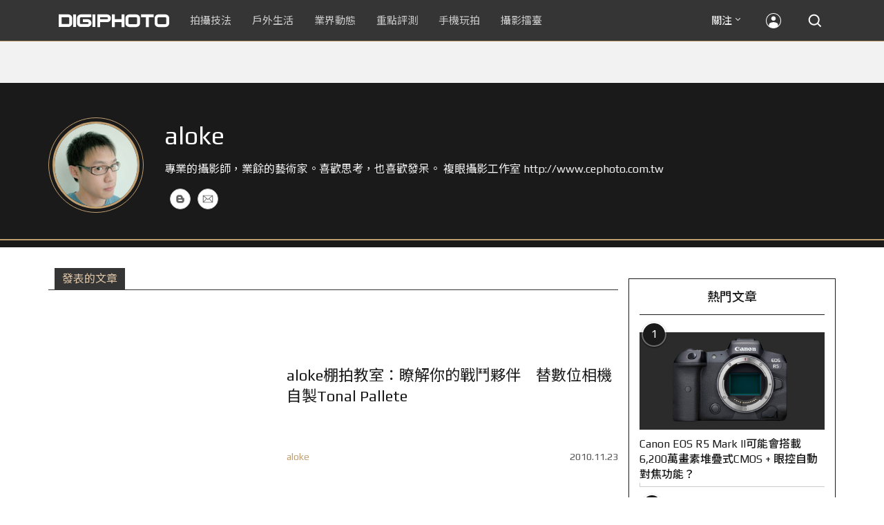

--- FILE ---
content_type: text/html; charset=UTF-8
request_url: https://t.ssp.hinet.net/
body_size: 61
content:
c9c944b5-33a3-4348-b2cc-4a7b6476e8ff!

--- FILE ---
content_type: text/html; charset=utf-8
request_url: https://www.google.com/recaptcha/api2/aframe
body_size: 266
content:
<!DOCTYPE HTML><html><head><meta http-equiv="content-type" content="text/html; charset=UTF-8"></head><body><script nonce="hnlaTIhIKTe5K7udb3HrzQ">/** Anti-fraud and anti-abuse applications only. See google.com/recaptcha */ try{var clients={'sodar':'https://pagead2.googlesyndication.com/pagead/sodar?'};window.addEventListener("message",function(a){try{if(a.source===window.parent){var b=JSON.parse(a.data);var c=clients[b['id']];if(c){var d=document.createElement('img');d.src=c+b['params']+'&rc='+(localStorage.getItem("rc::a")?sessionStorage.getItem("rc::b"):"");window.document.body.appendChild(d);sessionStorage.setItem("rc::e",parseInt(sessionStorage.getItem("rc::e")||0)+1);localStorage.setItem("rc::h",'1768870622527');}}}catch(b){}});window.parent.postMessage("_grecaptcha_ready", "*");}catch(b){}</script></body></html>

--- FILE ---
content_type: image/svg+xml
request_url: https://cdn0-digiphoto.techbang.com/assets/desktop/social-instagram-455c4391038bd66d3abc093f69564dfa3062b8b86b4546c29ce07d4b5b669363.svg
body_size: 577
content:
<?xml version="1.0" encoding="utf-8"?>
<!-- Generator: Adobe Illustrator 15.1.0, SVG Export Plug-In . SVG Version: 6.00 Build 0)  -->
<!DOCTYPE svg PUBLIC "-//W3C//DTD SVG 1.1//EN" "http://www.w3.org/Graphics/SVG/1.1/DTD/svg11.dtd">
<svg version="1.1" id="Layer_1" xmlns="http://www.w3.org/2000/svg" xmlns:xlink="http://www.w3.org/1999/xlink" x="0px" y="0px"
	 width="30px" height="30px" viewBox="0 0 30 30" enable-background="new 0 0 30 30" xml:space="preserve">
<g>
	<g>
		<g>
			<path fill="#FFFFFF" d="M18.877,23.998h-7.755c-2.824,0-5.121-2.297-5.121-5.119v-7.758C6.001,8.297,8.298,6,11.122,6h7.755
				c2.825,0,5.124,2.297,5.124,5.121v7.758C24.001,21.701,21.702,23.998,18.877,23.998z M11.122,7.541
				c-1.973,0-3.58,1.607-3.58,3.58v7.758c0,1.971,1.607,3.576,3.58,3.576h7.755c1.977,0,3.579-1.605,3.579-3.576v-7.758
				c0-1.973-1.604-3.58-3.579-3.58H11.122L11.122,7.541z"/>
		</g>
		<g>
			<path fill="#FFFFFF" d="M15,19.605c-2.542,0-4.609-2.064-4.609-4.607c0-2.541,2.067-4.607,4.609-4.607
				c2.541,0,4.609,2.066,4.609,4.607C19.609,17.541,17.541,19.605,15,19.605z M15,11.932c-1.692,0-3.066,1.375-3.066,3.066
				c0,1.691,1.374,3.066,3.066,3.066c1.691,0,3.064-1.375,3.064-3.066C18.064,13.307,16.691,11.932,15,11.932z"/>
		</g>
		<g>
			<circle fill="#FFFFFF" cx="19.807" cy="10.125" r="1.108"/>
		</g>
	</g>
	<rect fill="none" width="30" height="30"/>
</g>
</svg>


--- FILE ---
content_type: application/javascript;charset=UTF-8
request_url: https://tw.popin.cc/popin_discovery/recommend?mode=new&rid=300979&url=https%3A%2F%2Fdigiphoto.techbang.com%2Fusers%2Faloke&&device=pc&media=digiphoto.techbang.com&extra=mac&agency=nissin_tw&topn=50&ad=10&r_category=all&country=tw&redirect=false&uid=adede8049929299ff991768870618471&info=eyJ1c2VyX3RkX29zIjoiTWFjIiwidXNlcl90ZF9vc192ZXJzaW9uIjoiMTAuMTUuNyIsInVzZXJfdGRfYnJvd3NlciI6IkNocm9tZSIsInVzZXJfdGRfYnJvd3Nlcl92ZXJzaW9uIjoiMTMxLjAuMCIsInVzZXJfdGRfc2NyZWVuIjoiMTI4MHg3MjAiLCJ1c2VyX3RkX3ZpZXdwb3J0IjoiMTI4MHg3MjAiLCJ1c2VyX3RkX3VzZXJfYWdlbnQiOiJNb3ppbGxhLzUuMCAoTWFjaW50b3NoOyBJbnRlbCBNYWMgT1MgWCAxMF8xNV83KSBBcHBsZVdlYktpdC81MzcuMzYgKEtIVE1MLCBsaWtlIEdlY2tvKSBDaHJvbWUvMTMxLjAuMC4wIFNhZmFyaS81MzcuMzY7IENsYXVkZUJvdC8xLjA7ICtjbGF1ZGVib3RAYW50aHJvcGljLmNvbSkiLCJ1c2VyX3RkX3JlZmVycmVyIjoiIiwidXNlcl90ZF9wYXRoIjoiL3VzZXJzL2Fsb2tlIiwidXNlcl90ZF9jaGFyc2V0IjoidXRmLTgiLCJ1c2VyX3RkX2xhbmd1YWdlIjoiZW4tdXNAcG9zaXgiLCJ1c2VyX3RkX2NvbG9yIjoiMjQtYml0IiwidXNlcl90ZF90aXRsZSI6IiVFOSU5NyU5QyVFNiU5NiVCQyUyMGFsb2tlJTIwJTdDJTIwRElHSVBIT1RPIiwidXNlcl90ZF91cmwiOiJodHRwczovL2RpZ2lwaG90by50ZWNoYmFuZy5jb20vdXNlcnMvYWxva2UiLCJ1c2VyX3RkX3BsYXRmb3JtIjoiTGludXggeDg2XzY0IiwidXNlcl90ZF9ob3N0IjoiZGlnaXBob3RvLnRlY2hiYW5nLmNvbSIsInVzZXJfZGV2aWNlIjoicGMiLCJ1c2VyX3RpbWUiOjE3Njg4NzA2MTg0NzIsImZydWl0X2JveF9wb3NpdGlvbiI6IiIsImZydWl0X3N0eWxlIjoiIn0=&alg=ltr&uis=%7B%22ss_fl_pp%22%3Anull%2C%22ss_yh_tag%22%3Anull%2C%22ss_pub_pp%22%3Anull%2C%22ss_im_pp%22%3Anull%2C%22ss_im_id%22%3Anull%2C%22ss_gn_pp%22%3Anull%7D&callback=_p6_a0e0ba7ca494
body_size: 41423
content:
_p6_a0e0ba7ca494({"author_name":null,"image":"","common_category":null,"image_url":null,"title":"","category":"","keyword":[],"url":"https://digiphoto.techbang.com/users/aloke","pubdate":"","related":[],"hot":[{"url":"https://digiphoto.techbang.com/posts/13576-fujifilm-x-pro4-rumors-reality-check","title":"復古旗艦接班人仍未現身？盤點 Fujifilm X-Pro4 近期傳聞與現實差距","image":"5330216d19083ae2b31c6fa0ab5d1943.jpg","pubdate":"202601190000000000","category":"業界動態","common_category":["lifestyle","social"],"image_url":"https://cdn1-digiphoto.techbang.com/system/revision_images/13576/large/X-Pro_4.jpg?1768792616","img_chine_url":"5330216d19083ae2b31c6fa0ab5d1943_160.jpg","task":"techbang_digiphoto_task","safe_text":true,"tag":"go_cluster","score":205},{"url":"https://digiphoto.techbang.com/posts/13573-sony-imaging-next-big-innovation-2026-2027","title":"影像產業的下一個震撼？Sony 2026-2027 年度計畫傳將迎來「巨大式創新」","image":"d21f2eafeea4b9cf48ed7a64905857f1.jpg","pubdate":"202601160000000000","category":"業界動態","common_category":["digital","business"],"image_url":"https://cdn2-digiphoto.techbang.com/system/revision_images/13573/large/Sony_Alpha.jpg?1768526146","img_chine_url":"d21f2eafeea4b9cf48ed7a64905857f1_160.jpg","task":"techbang_digiphoto_task","safe_text":true,"tag":"go_cluster","score":93},{"url":"https://digiphoto.techbang.com/posts/13578-sony-square-global-shutter-imx928-imx929","title":"Sony 宣布推出更多款方形全域快門感光元件：IMX928、IMX929","image":"1fe9c42c9540cc421f4f01975c3f4d14.jpg","pubdate":"202601200000000000","category":"業界動態","common_category":["digital","lifestyle"],"image_url":"https://cdn0-digiphoto.techbang.com/system/revision_images/13578/large/Sony_IMX927-1.jpg?1768840085","img_chine_url":"1fe9c42c9540cc421f4f01975c3f4d14_160.jpg","task":"techbang_digiphoto_task","safe_text":true,"tag":"go_cluster","score":54},{"url":"https://digiphoto.techbang.com/posts/13569-canon-telephoto-lens-control-patent","title":"遠端操控不再是夢？Canon 公開內建增距鏡「手電一體」控制新專利","image":"c1f75d1654a64f38836ca71c8b5aeae5.jpg","pubdate":"202601140000000000","category":"業界動態","common_category":["digital","business"],"image_url":"https://cdn1-digiphoto.techbang.com/system/revision_images/13569/large/Canon-0.jpg?1768357616","img_chine_url":"c1f75d1654a64f38836ca71c8b5aeae5_160.jpg","task":"techbang_digiphoto_task","safe_text":true,"tag":"go_cluster","score":45},{"url":"https://digiphoto.techbang.com/posts/13571-nikon-2026-product-roadmap-red-integration","title":"旗艦進化與影像革新：Nikon 2026 年度產品佈局與 RED 技術整合預測","image":"f2a0fd1a28583af1047726b5a7a60a51.jpg","pubdate":"202601150000000000","category":"業界動態","common_category":["digital","beauty"],"image_url":"https://cdn1-digiphoto.techbang.com/system/revision_images/13571/large/Nikon.jpg?1768443140","img_chine_url":"f2a0fd1a28583af1047726b5a7a60a51_160.jpg","task":"techbang_digiphoto_task","safe_text":true,"tag":"go_cluster","score":35},{"url":"https://digiphoto.techbang.com/posts/13566-canon-powershot-g7x-mark-iii-successor-rumored","title":"經典不死！傳 Canon PowerShot G7 X Mark III 的後繼機種有望在今年年底前推出？","image":"736031b8b08ee81a86dbdb89ab7bf8da.jpg","pubdate":"202601130000000000","category":"業界動態","common_category":["digital","economy"],"image_url":"https://cdn1-digiphoto.techbang.com/system/revision_images/13566/large/Canon_PowerShot_G7_Mark_III.jpg?1768270774","img_chine_url":"736031b8b08ee81a86dbdb89ab7bf8da_160.jpg","task":"techbang_digiphoto_task","safe_text":true,"tag":"go_cluster","score":30},{"url":"https://digiphoto.techbang.com/posts/13567-joel-meyerowitz-leica-fotograf-des-jahres-2025","title":"街頭攝影大師的啟蒙瞬間：喬爾．梅耶羅維茨早期傑作獲選「2025 徠卡年度照片」","image":"f9077f82ea0d51920026fe8def1bdfa1.jpg","pubdate":"202601130000000000","category":"業界動態","common_category":["lifestyle","social"],"image_url":"https://cdn2-digiphoto.techbang.com/system/revision_images/13567/large/Leica-0.jpg?1768275263","img_chine_url":"f9077f82ea0d51920026fe8def1bdfa1_160.jpg","task":"techbang_digiphoto_task","safe_text":true,"tag":"go_cluster","score":21},{"url":"https://digiphoto.techbang.com/posts/13574-viltrox-l-mount-autofocus-lens-february-launch","title":"L 接環陣容戰力補強！Viltrox 首款 L-mount 自動對焦鏡頭傳於 2 月正式發表","image":"f494823f33a0e242134f618ce08bd160.jpg","pubdate":"202601160000000000","category":"業界動態","common_category":["digital","sports"],"image_url":"https://cdn2-digiphoto.techbang.com/system/revision_images/13574/large/VILTROX-L-mount-AF-0.jpg?1768530673","img_chine_url":"f494823f33a0e242134f618ce08bd160_160.jpg","task":"techbang_digiphoto_task","safe_text":true,"tag":"go_cluster","score":16},{"url":"https://digiphoto.techbang.com/posts/13572-synnex-dji-price-cut-due-to-tax-break","title":"攝影玩家利多！聯強響應貨物稅新制，DJI 熱門攝錄影設備即日起最高降幅達 14%","image":"b71da7f8d40d55a671e87fb959f3f39e.jpg","pubdate":"202601150000000000","category":"新聞稿","common_category":["business","digital"],"image_url":"https://cdn1-digiphoto.techbang.com/system/revision_images/13572/large/DJI-1.jpg?1768462379","img_chine_url":"b71da7f8d40d55a671e87fb959f3f39e_160.jpg","task":"techbang_digiphoto_task","safe_text":true,"tag":"go_cluster","score":15},{"url":"https://digiphoto.techbang.com/posts/13568-fuji-xf-18mm-f2-patent","title":"經典餅乾鏡迎來改款曙光？富士公開新款 XF 18mm F2 定焦鏡頭的內對焦專利","image":"356a053e47fcb1c56b73ff11212fba9e.jpg","pubdate":"202601140000000000","category":"業界動態","common_category":["lifestyle","social"],"image_url":"https://cdn1-digiphoto.techbang.com/system/revision_images/13568/large/XF_18mm_F2_R-0.jpg?1768354422","img_chine_url":"356a053e47fcb1c56b73ff11212fba9e_160.jpg","task":"techbang_digiphoto_task","safe_text":true,"tag":"go_cluster","score":11},{"url":"https://digiphoto.techbang.com/posts/13577-voigtlander-portrait-heliar-75mm-f18","title":"經典光學與現代機能的交會：福論達 Portrait Heliar 75mm F1.8 雙接環版本正式登場","image":"86648fcebcc99faeabe919eb4308a07d.jpg","pubdate":"202601200000000000","category":"業界動態","common_category":["digital","fashion"],"image_url":"https://cdn1-digiphoto.techbang.com/system/revision_images/13577/large/Portrait_Heliar_75mm_F1.8-0.jpg?1768815816","img_chine_url":"86648fcebcc99faeabe919eb4308a07d_160.jpg","task":"techbang_digiphoto_task","safe_text":true,"tag":"go_cluster","score":10},{"url":"https://digiphoto.techbang.com/posts/13570-ricoh-gr-iv-monochrome-announced","title":"Ricoh 發表黑白隨身機 GR IV Monochrome，售價約新台幣 71,500 元","image":"e7e45ebe5a7f7b39cee947b44f791fe4.jpg","pubdate":"202601150000000000","category":"業界動態","common_category":["digital","economy"],"image_url":"https://cdn2-digiphoto.techbang.com/system/revision_images/13570/large/GR_IV_Monochrome-0.jpg?1768441185","img_chine_url":"e7e45ebe5a7f7b39cee947b44f791fe4_160.jpg","task":"techbang_digiphoto_task","safe_text":true,"tag":"go_cluster","score":10},{"url":"https://digiphoto.techbang.com/posts/13575-nikon-viltrox-patent-lawsuit-china-z-mount","title":"Nikon 於中國對 Viltrox 提起專利訴訟，焦點疑指向新發表的 Z 接環增距鏡","image":"036fd8bb783a43c8001fe74bc9f6c47b.jpg","pubdate":"202601190000000000","category":"業界動態","common_category":["digital","carbike"],"image_url":"https://cdn1-digiphoto.techbang.com/system/revision_images/13575/large/Nikon_Viltrox.jpg?1768788203","img_chine_url":"036fd8bb783a43c8001fe74bc9f6c47b_160.jpg","task":"techbang_digiphoto_task","safe_text":true,"tag":"go_cluster","score":7},{"url":"https://digiphoto.techbang.com/posts/13443-sandmarc-iphone-17-pro-telephoto-lens-16x-zoom","title":"Sandmarc 推出專屬 iPhone 17 Pro 系列的望遠鏡頭，將光學變焦最高推升至 16 倍","image":"ade2b5721ba0aeb707884816370cf8e7.jpg","pubdate":"202510300000000000","category":"手機玩拍","safe_text":true,"common_category":["digital","business"],"image_url":"https://cdn0-digiphoto.techbang.com/system/revision_images/13443/large/Sandmarc-0.JPG?1761794834","task":"techbang_digiphoto_task","score":6},{"url":"https://digiphoto.techbang.com/posts/2867-iii-photography-photographing-vent-can-thoroughly-uncomfortable-emotions","title":"驚聲尖叫玩攝影，拍照也能徹底發洩不爽情緒！ | DIGIPHOTO-用鏡頭享受生命","image":"b1baa19b0cc21b195033077c3f612657.jpg","pubdate":"000000000000000000","category":"","safe_text":true,"common_category":["lovemarrige"],"image_url":"https://digiphoto.techbang.com/cover_images/headline/missing.png","score":6},{"url":"https://digiphoto.techbang.com/posts/13565-fujifilm-x-t6-rumored-for-2026","title":"傳聞富士預計將在 2026 年 9 月發表最新旗艦相機 Fujifilm X-T6？","image":"c8f0d669d2ad4850bbf07ec284aad112.jpg","pubdate":"202601130000000000","category":"業界動態","common_category":["lifestyle","social"],"image_url":"https://cdn1-digiphoto.techbang.com/system/revision_images/13565/large/X-T6.jpg?1768267345","img_chine_url":"c8f0d669d2ad4850bbf07ec284aad112_160.jpg","task":"techbang_digiphoto_task","safe_text":true,"tag":"go_cluster","score":6},{"url":"https://digiphoto.techbang.com/posts/12950-2025-six-types-of-body-worn-camera-purchase-guide-easy-to-take-photos-quality-is-paramount","title":"2025六大類型隨身相機選購指南！輕鬆拍照畫質至上","image":"07cfb9306ceeadfab40c0902ff8779b0.jpg","pubdate":"202412240000000000","category":"拍攝技法","safe_text":true,"common_category":["digital","business"],"image_url":"https://cdn1-digiphoto.techbang.com/system/revision_images/12950/large/Camera-01.jpg?1735009997","task":"techbang_digiphoto_task","score":4},{"url":"https://digiphoto.techbang.com/posts/13557-fuji-instax-mini-evo-cinema-8mm-camera","title":"富士發表 instax mini Evo Cinema，首創 8mm 攝影機手感與影片馬上看體驗","image":"3aba5548628d3ed5dd7b0ad4daee0e08.jpg","pubdate":"202601070000000000","category":"業界動態","common_category":["lovemarrige","digital"],"image_url":"https://cdn2-digiphoto.techbang.com/system/revision_images/13557/large/instax_mini_Evo_Cinema-000.jpg?1767775838","img_chine_url":"3aba5548628d3ed5dd7b0ad4daee0e08_160.jpg","task":"techbang_digiphoto_task","safe_text":true,"tag":"go_cluster","score":4},{"url":"https://digiphoto.techbang.com/posts/13466-godox-it32-modular-flash-x5-trigger","title":"神牛發表 Godox iT32 模組化閃光燈：X5 觸發器實現一燈通吃多品牌 TTL 系統","image":"485ee2eb2f90231b19809dca976ce709.jpg","pubdate":"202511110000000000","category":"業界動態","safe_text":true,"common_category":["digital","business"],"image_url":"https://cdn1-digiphoto.techbang.com/system/revision_images/13466/large/Godox-0.jpg?1762835792","task":"techbang_digiphoto_task","score":4},{"url":"https://digiphoto.techbang.com/posts/13563-canon-spad-sensor-dynamic-range","title":"Canon 於 CES 2026 揭曉 SPAD 感光元件原型，26 檔動態範圍有望改寫未來影像技術","image":"de5c3e0715d99ae5723f2a2c218ebaf9.jpg","pubdate":"202601120000000000","category":"業界動態","common_category":["lifestyle","social"],"image_url":"https://cdn0-digiphoto.techbang.com/system/revision_images/13563/large/Canon_SPAD_CMOS-0_Firefly_Upscaler_2x_%E7%B8%AE%E6%94%BE.jpg?1768182959","img_chine_url":"de5c3e0715d99ae5723f2a2c218ebaf9_160.jpg","task":"techbang_digiphoto_task","safe_text":false,"tag":"go_cluster","score":4},{"url":"https://digiphoto.techbang.com/posts/13531-viltrox-canon-rf-lens-rumors-2026","title":"破冰徵兆？Viltrox 傳 2026 年重啟 Canon RF 接環產品線，多款新鏡規格呼之欲出","image":"1b65dd5a9dd7cdd8073263fbdf1bb6db.jpg","pubdate":"202512190000000000","category":"業界動態","common_category":["lifestyle","social"],"image_url":"https://cdn2-digiphoto.techbang.com/system/revision_images/13531/large/Canon_RF.jpg?1766115278","img_chine_url":"1b65dd5a9dd7cdd8073263fbdf1bb6db_160.jpg","task":"techbang_digiphoto_task","safe_text":false,"tag":"go_cluster","score":4},{"url":"https://digiphoto.techbang.com/posts/13562-canon-eos-r7-mark-ii-rumored-specs","title":"Canon EOS R7 Mark II 傳聞規格流出，APS-C 旗艦王者呼之欲出","image":"3f76888098d8c0fcebd9dc0244377464.jpg","pubdate":"202601090000000000","category":"業界動態","common_category":["digital","beauty"],"image_url":"https://cdn0-digiphoto.techbang.com/system/revision_images/13562/large/EOS_R7_Mark_II.jpg?1767924843","img_chine_url":"3f76888098d8c0fcebd9dc0244377464_160.jpg","task":"techbang_digiphoto_task","safe_text":true,"tag":"go_cluster","score":3},{"url":"https://digiphoto.techbang.com/posts/3338-viewfinder-composition-eye-photography","title":"9種 基本構圖法，培養拍出好風景的攝影眼 | DIGIPHOTO-用鏡頭享受生命","image":"b1baa19b0cc21b195033077c3f612657.jpg","pubdate":"000000000000000000","category":"","safe_text":true,"common_category":["lifestyle"],"image_url":"https://digiphoto.techbang.com/cover_images/headline/missing.png","score":3},{"url":"https://digiphoto.techbang.com/posts/13556-fujifilm-xh2-firmware-update-130","title":"質感與機能同步進化：Fujifilm X half 迎來 Ver.1.30 重大韌體更新","image":"c9610276bda6f6b924b2ce5b4096990c.jpg","pubdate":"202601070000000000","category":"業界動態","common_category":["lovemarrige","digital"],"image_url":"https://cdn1-digiphoto.techbang.com/system/revision_images/13556/large/X_half.jpg?1767749943","img_chine_url":"c9610276bda6f6b924b2ce5b4096990c_160.jpg","task":"techbang_digiphoto_task","safe_text":true,"tag":"go_cluster","score":2},{"url":"https://digiphoto.techbang.com/posts/13162-sony-fx3a-is-here-the-screen-resolution-is-higher-the-charger-is-upgraded-but-the-price-remains-the-same","title":"Sony FX3A 悄然登場！螢幕解析度更高，充電器升級，但售價不變","image":"e35ab1c675fd7e0babee68542fccb34f.jpg","pubdate":"202505080000000000","category":"業界動態","safe_text":true,"common_category":["digital","business"],"image_url":"https://cdn1-digiphoto.techbang.com/system/revision_images/13162/large/Sony_FX3A-0.jpg?1746668126","task":"techbang_digiphoto_task","score":2},{"url":"https://digiphoto.techbang.com/posts/13467-canon-rf-45mm-f12-stm-supply-shortage","title":"需求超乎預期！Canon 證實人氣新鏡 RF 45mm F1.2 STM 恐有供貨短缺危機","image":"32e05f23bf0151e4392e46e5be2e159c.jpg","pubdate":"202511120000000000","category":"業界動態","safe_text":false,"common_category":["digital","lifestyle"],"image_url":"https://cdn0-digiphoto.techbang.com/system/revision_images/13467/large/RF45mmF1.2-0.jpg?1762908598","task":"techbang_digiphoto_task","score":2},{"url":"https://digiphoto.techbang.com/posts/11064-people-features-redemption-from-photography-mark5347-interview","title":"【人物特寫】從攝影中得到救贖：Mark5347 專訪","image":"56c6a738b92abc3e3afa03c0bddbaa62.jpg","pubdate":"202108120000000000","category":"拍攝技法","safe_text":false,"common_category":["business","lifestyle"],"image_url":"https://cdn0-digiphoto.techbang.com/system/revision_images/11064/large/1-79.jpg?1628499752","task":"techbang_digiphoto_task","topic":["game","sports"],"score":2},{"url":"https://digiphoto.techbang.com/posts/13506-canon-retro-camera-32mp-full-frame-sensor-2026","title":"Canon 復古相機傳聞規格曝光：搭載 3,250 萬像素全片幅感光元件，預計 2026 年問世","image":"9e49028d423db89847c8f7cb4fb50d18.jpg","pubdate":"202512080000000000","category":"業界動態","common_category":["digital","beauty"],"image_url":"https://cdn2-digiphoto.techbang.com/system/revision_images/13506/large/ae1rfheader-0.jpg?1765158580","img_chine_url":"9e49028d423db89847c8f7cb4fb50d18_160.jpg","task":"techbang_digiphoto_task","safe_text":true,"tag":"go_cluster","score":2},{"url":"https://digiphoto.techbang.com/posts/13488-2026-content-creator-camera-buying-guide","title":"2026 年內容創作者相機選購指南！五大需求助你選出好相機","image":"d4b78a9d41b3e8d9f10fb3f8a62764f8.jpg","pubdate":"202511260000000000","category":"拍攝技法","common_category":["fashion","digital"],"image_url":"https://cdn2-digiphoto.techbang.com/system/revision_images/13488/large/C-00.jpg?1764064322","img_chine_url":"d4b78a9d41b3e8d9f10fb3f8a62764f8_160.jpg","task":"techbang_digiphoto_task","safe_text":true,"tag":"go_cluster","score":2},{"url":"https://digiphoto.techbang.com/posts/7810-the-value-of-photography","title":"從時代雜誌封面，淺談攝影的價值 | DIGIPHOTO-用鏡頭享受生命","image":"57f3026b96c4606cf073b475ffb8087b.jpg","pubdate":"000000000000000000","category":"","safe_text":true,"common_category":["business","lifestyle"],"image_url":"https://cdn2-digiphoto-techbang.pixfs.net/system/cover_images/7810/headline/00_1.jpg?1435024609","score":2},{"url":"https://digiphoto.techbang.com/posts/13493-canon-rf-f28-affordable-lens-series-rumors","title":"Canon RF 卡口鏡頭群新動向：平價版 F2.8「大三元」系列有望在即？","image":"acfa893d4c85b02e304c3723c359a402.jpg","pubdate":"202512010000000000","category":"業界動態","common_category":["lifestyle","social"],"image_url":"https://cdn1-digiphoto.techbang.com/system/revision_images/13493/large/Canon.jpg?1764554073","img_chine_url":"acfa893d4c85b02e304c3723c359a402_160.jpg","task":"techbang_digiphoto_task","safe_text":true,"tag":"go_cluster","score":2},{"url":"https://digiphoto.techbang.com/posts/13048-sigma-announces-extremely-simple-full-frame-mirrorless-camera-sigma-bf-formed-in-one-piece-it-embodies-an-intuitive-shooting-experience","title":"SIGMA 發表「極緻簡約」全片幅無反相機 SIGMA BF！一體成形，體現直覺的拍攝體驗","image":"c520571900a8de27d87fc908067a7d56.jpg","pubdate":"202502240000000000","category":"業界動態","safe_text":true,"common_category":["digital","business"],"image_url":"https://cdn1-digiphoto.techbang.com/system/revision_images/13048/large/Sigma_BF-0.jpg?1740368231","task":"techbang_digiphoto_task","score":2},{"url":"https://digiphoto.techbang.com/posts/9627-outdoor-shooting-skills-in-winter","title":"冬日戶外拍攝技巧，巧妙解決雪景人像5大難題 | DIGIPHOTO-用鏡頭享受生命","image":"2c60885fc1a1a8781447ab62afb044d5.jpg","pubdate":"000000000000000000","category":"","safe_text":true,"common_category":["business"],"image_url":"https://cdn0-digiphoto-techbang.pixfs.net/system/cover_images/9627/headline/002.jpg?1516243603","score":2},{"url":"https://digiphoto.techbang.com/posts/12820-lexarprofessional-cfexpres-40","title":"Lexar發表Professional CFexpres 4.0記憶卡！邁入高速儲存新時代","image":"d1e6ff375142df9cb891b5c1d8d3dff8.jpg","pubdate":"202409300000000000","category":"業界動態","safe_text":true,"common_category":["business","lifestyle"],"image_url":"https://cdn1-digiphoto.techbang.com/system/revision_images/12820/large/lexar-0.jpg?1727659265","task":"techbang_digiphoto_task","score":2},{"url":"https://digiphoto.techbang.com/posts/265-sony","title":"Sony Cyber-Shot TX9話題新女王Part3：實拍測試篇 | DIGIPHOTO-用鏡頭享受生命","image":"b1baa19b0cc21b195033077c3f612657.jpg","pubdate":"000000000000000000","category":"","safe_text":true,"common_category":["business"],"image_url":"https://digiphoto.techbang.com/cover_images/headline/missing.png","score":2},{"url":"https://digiphoto.techbang.com/posts/6264-sony-best-dynamic-action-cam-sports-video-camera-hdr-as100v-video-challenge-anti-shake-city-limits-new-spill-proof-body-the-ultimate-picture-quality","title":"Sony Action Cam HDR-AS100V，最佳動態防手震錄影 | DIGIPHOTO-用鏡頭享受生命","image":"dc041579de5827803e61e861cf9d131b.jpg","pubdate":"000000000000000000","category":"","safe_text":true,"common_category":["digital"],"image_url":"https://cdn2-digiphoto-techbang.pixfs.net/system/cover_images/6264/headline/cover1.jpg?1397035642","score":2},{"url":"https://digiphoto.techbang.com/posts/9597-girlfriend-child-shooting-sharp-weapon-big-light-delineation-focal-lens-application-skill-big-open","title":"女友、孩童拍攝利器 － Nikon F1.4全系列大光圈定焦鏡頭應用技巧大公開！ | DIGIPHOTO-用鏡頭享受生命","image":"36eade598a6ec1f35c8b0f5613826759.jpg","pubdate":"000000000000000000","category":"","safe_text":true,"common_category":["digital"],"image_url":"https://cdn2-digiphoto.techbang.com/system/cover_images/9597/headline/011.jpg?1512546618","score":1},{"url":"https://digiphoto.techbang.com/posts/12868-nikonnikkor-z-28-135mm-f4-pz","title":"Nikon宣布開發NIKKOR Z 28-135mm F4 PZ！首款全片幅專用電動變焦鏡頭","image":"5fa1d1604e2cf727ea23c335a5a719a9.jpg","pubdate":"202411010000000000","category":"業界動態","safe_text":true,"common_category":["digital","carbike"],"image_url":"https://cdn0-digiphoto.techbang.com/system/revision_images/12868/large/Z_28-135mm_F4_PZ-0.jpg?1730383102","task":"techbang_digiphoto_task","score":1},{"url":"https://digiphoto.techbang.com/posts/13539-dji-osmo-action-6-firmware-update-8k-recording","title":"畫質巔峰再現：DJI Osmo Action 6 韌體更新正式解鎖 8K 錄影與雲端工作流","image":"47911e68f4e30c2ed9ba9e2d3b1a6686.jpg","pubdate":"202512240000000000","category":"業界動態","common_category":["digital","business"],"image_url":"https://cdn0-digiphoto.techbang.com/system/revision_images/13539/large/DJI-Osmo-Action-6-8K-0.jpg?1766540566","img_chine_url":"47911e68f4e30c2ed9ba9e2d3b1a6686_160.jpg","task":"techbang_digiphoto_task","safe_text":true,"tag":"go_cluster","score":1},{"url":"https://digiphoto.techbang.com/posts/11913-techart-releases-the-second-generation-leica-m-nikon-z-manual-lens-af-adapter-tzm-02","title":"Techart 天工發布第二代LEICA M – Nikon Z 手動鏡頭自動對焦轉接環 TZM-02","image":"b95a2697408f01146dac3debefd21a71.jpg","pubdate":"202301100000000000","category":"業界動態","safe_text":true,"common_category":["digital","business"],"image_url":"https://cdn2-digiphoto.techbang.com/system/revision_images/11913/large/1-79.jpg?1673332735","task":"techbang_digiphoto_task","score":1},{"url":"https://digiphoto.techbang.com/posts/12639","title":"Panasonic正式發表LUMIX S9超輕巧全片幅無反相機！建議售價和上市日期出爐","image":"5e7cc9445435e7db0004c7c6c3d0ea41.jpg","pubdate":"202405230000000000","category":"業界動態","safe_text":true,"common_category":["digital","business"],"image_url":"https://cdn1-digiphoto.techbang.com/system/revision_images/12639/large/LUMIX_S9-0-1.jpg?1716431823","task":"techbang_digiphoto_task","score":1},{"url":"https://digiphoto.techbang.com/posts/12272-the-best-example-of-a-portable-machine-that-sharpens-a-sword-in-four-years-leica-q3-quick-review","title":"四年磨一劍之隨身機最佳典範！LEICA Q3快速評測","image":"eeb258bd3cab68f8167a3d4f4ca3ccc6.jpg","pubdate":"202309180000000000","category":"拍攝技法","safe_text":true,"common_category":["digital","business"],"image_url":"https://cdn2-digiphoto.techbang.com/system/revision_images/12272/large/LEICA_Q3-01.jpg?1695005407","task":"techbang_digiphoto_task","score":1},{"url":"https://digiphoto.techbang.com/posts/12441-the-sony-fx3-ii-will-be-announced-at-the-end-of-march-and-there-will-be-no-more-a7s-series-in-the-future","title":"Sony FX3 II將於三月底發表，並且未來不會再有A7S系列，將和FX系列整合為一？","image":"d48f2aae7bc4b3700f14f73e9c867dc9.jpg","pubdate":"202401040000000000","category":"業界動態","safe_text":true,"common_category":["digital","business"],"image_url":"https://cdn0-digiphoto.techbang.com/system/revision_images/12441/large/fx3ii.jpg?1704334053","task":"techbang_digiphoto_task","score":1},{"url":"https://digiphoto.techbang.com/posts/9238","title":"初學者注意這幾點，拍攝超美日出日落快速上手！ | DIGIPHOTO-用鏡頭享受生命","image":"51fd58330d50297cf8b493fa04e3ab4d.jpg","pubdate":"000000000000000000","category":"","safe_text":true,"common_category":["lifestyle","beauty"],"image_url":"https://cdn0-digiphoto.techbang.com/system/cover_images/9238/headline/16.9.jpg?1481085431","task":"techbang_digiphoto_task","score":1},{"url":"https://digiphoto.techbang.com/posts/3249-nikon-f100-the-last-film-in-the-stre","title":"Nikon F100 中階單眼底片機，再現銀鹽繽紛質感","image":"","pubdate":"201301280000000000","category":"業界動態","safe_text":false,"common_category":["digital","carbike"],"image_url":null,"task":"techbang_digiphoto_task","score":1},{"url":"https://digiphoto.techbang.com/posts/12840-fujifilm-officially-announces-the-fujifilm-x-m5-a-new-generation-of-entry-level-camera-with-excellent-performance-the-suggested-price-is-about-nt26000","title":"富士正式發表FUJIFILM X-M5！性能出色的新一代入門相機，建議售價約NT$26,000","image":"660eb463d67d02f3743a534c5506109a.jpg","pubdate":"202410150000000000","category":"業界動態","safe_text":true,"common_category":["digital","business"],"image_url":"https://cdn0-digiphoto.techbang.com/system/revision_images/12840/large/xm5-0.JPG?1728956529","task":"techbang_digiphoto_task","score":1},{"url":"https://digiphoto.techbang.com/posts/13551-sony-fx3-ii-a7r-vi-2026-new-camera-rumors","title":"Sony 2026 年新產品震撼彈：FX3 II 與 A7R VI 領銜，多款重點新機傳聞總整理","image":"1164b8e4dacea7072a142df040d370eb.jpg","pubdate":"202601050000000000","category":"業界動態","common_category":["digital","business"],"image_url":"https://cdn1-digiphoto.techbang.com/system/revision_images/13551/large/Sony.jpg?1767579658","img_chine_url":"1164b8e4dacea7072a142df040d370eb_160.jpg","task":"techbang_digiphoto_task","safe_text":true,"tag":"go_cluster","score":1},{"url":"https://digiphoto.techbang.com/posts/6156-nikon-d4s-real-film-review-a-top-speed-of-kings-first-experience","title":"Nikon D4S 實拍評測，極速 機皇 初體驗 | DIGIPHOTO-用鏡頭享受生命","image":"dd872f08e51c991ed88f5019427c0c52.jpg","pubdate":"000000000000000000","category":"","safe_text":true,"common_category":["digital"],"image_url":"https://cdn1-digiphoto-techbang.pixfs.net/system/cover_images/6156/headline/DSC_9296.jpg?1395127166","score":1},{"url":"https://digiphoto.techbang.com/posts/5359-google-added-a-photo-album-online-photo-editing-capabilities-image-correcting-app-snapseed-turned-a-page-version","title":"Google+ 相簿新增 線上 圖片 編輯 功能，圖片編修 APP Snapseed 變身網頁版 | DIGIPHOTO-用鏡頭享受生命","image":"b1baa19b0cc21b195033077c3f612657.jpg","pubdate":"000000000000000000","category":"","safe_text":true,"common_category":["digital"],"image_url":"https://digiphoto.techbang.com/cover_images/headline/missing.png","score":1},{"url":"https://digiphoto.techbang.com/posts/13146-photography-fun-from-a-standard-perspective-leica-q3-43-quick-review","title":"標準視角下的攝影樂趣！Leica Q3 43 快速評測","image":"cbf982bfcb9730dc6f127556f82d7575.jpg","pubdate":"202504280000000000","category":"拍攝技法","safe_text":true,"common_category":["digital","business"],"image_url":"https://cdn0-digiphoto.techbang.com/system/revision_images/13146/large/Leica-01.jpg?1745807671","task":"techbang_digiphoto_task","score":1}],"share":0,"pop":[],"ad":[{"_id":"661e6535324ed172b08b4568","dsp":"appier","title":"那時的楓之谷回來了。","image":"https://cr.adsappier.com/i/2e6b74b2-ff2b-445b-8b20-3abb2a8c4d5f/e93RyVZ_1750411865103_0.jpeg","origin_url":"https://tw.c.appier.net/xclk?bidobjid=eys1lQqSCYapSLo429JuaQ&cid=UT1gSoEXQL-tBE-pl1JEBQ&crid=CfMIIQ0UTdKcEEbVsPWPaw&crpid=3-1LVf6LSPeje4aH2i1Uag&soid=WYaH&partner_id=0ZbOxc8zecjd&bx=Cylxwnu_orGDo1QQ7PdP7qGPoq6VoqI-uY79uqa13bgjcHTaUDtBKjtgwmN1w8zjKY7BUnu-uYgWJ4u_74x1wHTRuqayK4lBZyu_uYsNwyu-uYsBuqa1ord1K4lBZDw121uVo4QV7nQDKqd1eM&ui=CylYc8Myuqa1oyQyo1QDonQVord_2qGxujR&consent=1&ddhh=oqdWod","url":"https://a.popin.cc/popin_redirect/redirect?lp=https%3A%2F%2Ftw.c.appier.net%2Fxclk%3Fbidobjid%3Deys1lQqSCYapSLo429JuaQ%26cid%3DUT1gSoEXQL-tBE-pl1JEBQ%26crid%3DCfMIIQ0UTdKcEEbVsPWPaw%26crpid%3D3-1LVf6LSPeje4aH2i1Uag%26soid%3DWYaH%26partner_id%3D0ZbOxc8zecjd%26bx%3DCylxwnu_orGDo1QQ7PdP7qGPoq6VoqI-uY79uqa13bgjcHTaUDtBKjtgwmN1w8zjKY7BUnu-uYgWJ4u_74x1wHTRuqayK4lBZyu_uYsNwyu-uYsBuqa1ord1K4lBZDw121uVo4QV7nQDKqd1eM%26ui%3DCylYc8Myuqa1oyQyo1QDonQVord_2qGxujR%26consent%3D1%26ddhh%3DoqdWod&data=[base64]&token=e2384954441af0115877&t=1768870620061&uid=adede8049929299ff991768870618471&crypto=jSkdPCU-71URjpCp_yHKuKPBBbEnfOvOZOmc-NCKE_I=","imp":"https://a.popin.cc/popin_redirect/redirect?lp=&data=[base64]&token=e2384954441af0115877&t=1768870620061&uid=adede8049929299ff991768870618471&type=imp","media":"Maplestory Worlds","campaign":"661e62fd324ed12b388b4567","nid":"661e6535324ed172b08b4568","imptrackers":["https://ss-jp2.appiersig.com/winshowimg?bidobjid=eys1lQqSCYapSLo429JuaQ&cid=UT1gSoEXQL-tBE-pl1JEBQ&crid=CfMIIQ0UTdKcEEbVsPWPaw&crpid=3-1LVf6LSPeje4aH2i1Uag&soid=WYaH&partner_id=0ZbOxc8zecjd&bx=Cylxwnu_orGDo1QQ7PdP7qGPoq6VoqI-uY79uqa13bgjcHTaUDtBKjtgwmN1w8zjKY7BUnu-uYgWJ4u_74x1wHTRuqayK4lBZyu_uYsNwyu-uYsBuqa1ord1K4lBZDw121uVo4QV7nQDKqd1eM&ui=CylYc8Myuqa1oyQyo1QDonQVord_2qGxujR&consent=1&ddhh=oqdWod&price=0.11728703613281251","https://vst.c.appier.net/w?cid=UT1gSoEXQL-tBE-pl1JEBQ&crid=CfMIIQ0UTdKcEEbVsPWPaw&crpid=3-1LVf6LSPeje4aH2i1Uag&bidobjid=eys1lQqSCYapSLo429JuaQ&partner_id=0ZbOxc8zecjd&tracking_ns=622d4f6d43bf814&consent=1&w=1","https://gocm.c.appier.net/popin","https://abr.ge/@maplestoryworlds/appier?ad_creative=gl_artale&ad_group=appier_broad&ad_id=&campaign=1-1_gl_tw_250424&campaign_id=&click_id=UT1gSoEXQL-tBE-pl1JEBQ.eys1lQqSCYapSLo429JuaQ&content=pc_tw&routing_short_id=v0whg0&sub_id=appier_broad&term=gl_artale&tracking_template_id=eaf2200f244b602dda3f24fceb694526&ad_type=view&_atrk_c=UT1gSoEXQL-tBE-pl1JEBQ&_atrk_cr=CfMIIQ0UTdKcEEbVsPWPaw&_atrk_pt=0ZbOxc8zecjd&_atrk_bi=eys1lQqSCYapSLo429JuaQ&_atrk_f=${appierfsk}","https://mt-usw.appiersig.com/event?bidobjid=eys1lQqSCYapSLo429JuaQ&cid=UT1gSoEXQL-tBE-pl1JEBQ&oid=TbOw08gTQ3SyhML0FPS_pA&partner_id=0ZbOxc8zecjd&s2s=0&event=show&loc=show&dm=&osv=10.15.7.0&adj=0&cn=03bgjcHTaUDtBKjtgwmN1w8zjKY7BUM&url=[base64]"],"clicktrackers":[],"score":0.003588675226411339,"score2":0.003588675226411339,"privacy":"","image_fit":true},{"_id":"530908295","title":"宇威的臉部保養一瓶就搞定，首購只要$390","image":"https://imageaws.popin.cc/ML/1010b8c1d534d57ff1acc9e70be76846.png","origin_url":"","url":"https://trace.popin.cc/ju/ic?tn=6e22bb022cd37340eb88f5c2f2512e40&trackingid=0365968836c66f2a4b3768aa6c384f65&acid=29194&data=[base64]&uid=adede8049929299ff991768870618471&mguid=&gprice=Yu-onslrqB1pBjx5_RnaMJE34v0H8aVgZTBDaNps-L8&pb=d","imp":"","media":"三得利健康網路商店","campaign":"4549304","nid":"530908295","imptrackers":["https://trace.popin.cc/ju/ic?tn=6e22bb022cd37340eb88f5c2f2512e40&trackingid=0365968836c66f2a4b3768aa6c384f65&acid=29194&data=[base64]&uid=adede8049929299ff991768870618471&mguid="],"clicktrackers":["https://a.popin.cc/popin_redirect/redirect?lp=&data=[base64]&token=0365968836c66f2a4b3768aa6c384f65&t=1768870620057&uid=adede8049929299ff991768870618471&nc=1&crypto=jSkdPCU-71URjpCp_yHKuKPBBbEnfOvOZOmc-NCKE_I="],"score":3.834156846732668E-4,"score2":3.95424E-4,"privacy":"","trackingid":"0365968836c66f2a4b3768aa6c384f65","c2":7.322788587771356E-5,"c3":0.0,"image_fit":true,"image_background":0,"c":9.0,"userid":"4A_迪艾思_三得利_汎倫Varon"},{"_id":"527862805","title":"75%男性兩週說讚，有御瑪卡的男性就是如此地帥！","image":"https://imageaws.popin.cc/ML/9f3754747f05b273e2d6caf2c60d9837.png","origin_url":"","url":"https://trace.popin.cc/ju/ic?tn=6e22bb022cd37340eb88f5c2f2512e40&trackingid=242b500001aa551f2bad5b1e39d9b3ec&acid=33395&data=[base64]&uid=adede8049929299ff991768870618471&mguid=&gprice=P8osP2HQdNbVjucfTzlMlS-MV10vARdU-dTmDHcIMhw&pb=d","imp":"","media":"三得利健康網路商店","campaign":"4215424","nid":"527862805","imptrackers":["https://trace.popin.cc/ju/ic?tn=6e22bb022cd37340eb88f5c2f2512e40&trackingid=242b500001aa551f2bad5b1e39d9b3ec&acid=33395&data=[base64]&uid=adede8049929299ff991768870618471&mguid="],"clicktrackers":["https://a.popin.cc/popin_redirect/redirect?lp=&data=[base64]&token=242b500001aa551f2bad5b1e39d9b3ec&t=1768870620058&uid=adede8049929299ff991768870618471&nc=1&crypto=jSkdPCU-71URjpCp_yHKuKPBBbEnfOvOZOmc-NCKE_I="],"score":3.2142540639156235E-4,"score2":3.31493E-4,"privacy":"","trackingid":"242b500001aa551f2bad5b1e39d9b3ec","c2":9.208095434587449E-5,"c3":0.0,"image_fit":true,"image_background":0,"c":6.0,"userid":"4A_迪艾思_三得利_御瑪卡"},{"_id":"530908298","title":"1瓶搞定好氣色，限時首購體驗$390","image":"https://imageaws.popin.cc/ML/699cb92fe78884a985288e375a587312.png","origin_url":"","url":"https://trace.popin.cc/ju/ic?tn=6e22bb022cd37340eb88f5c2f2512e40&trackingid=3ca562db4908552f07dd9a9fc4ee1750&acid=29194&data=[base64]&uid=adede8049929299ff991768870618471&mguid=&gprice=nYmn-wXoU3D9bsvUlTd9jyBSOI-n-mVU7wu7nucvAG0&pb=d","imp":"","media":"三得利健康網路商店","campaign":"4549304","nid":"530908298","imptrackers":["https://trace.popin.cc/ju/ic?tn=6e22bb022cd37340eb88f5c2f2512e40&trackingid=3ca562db4908552f07dd9a9fc4ee1750&acid=29194&data=[base64]&uid=adede8049929299ff991768870618471&mguid="],"clicktrackers":["https://a.popin.cc/popin_redirect/redirect?lp=&data=[base64]&token=3ca562db4908552f07dd9a9fc4ee1750&t=1768870620058&uid=adede8049929299ff991768870618471&nc=1&crypto=jSkdPCU-71URjpCp_yHKuKPBBbEnfOvOZOmc-NCKE_I="],"score":2.985385711720584E-4,"score2":3.0788900000000005E-4,"privacy":"","trackingid":"3ca562db4908552f07dd9a9fc4ee1750","c2":5.7018238294404E-5,"c3":0.0,"image_fit":true,"image_background":0,"c":9.0,"userid":"4A_迪艾思_三得利_汎倫Varon"},{"_id":"525079984","title":"我們都吃了5年以上20倍濃縮三得利御瑪卡現在就體驗","image":"https://imageaws.popin.cc/ML/e87c5e587eaeac683c0e763a129411da.png","origin_url":"","url":"https://trace.popin.cc/ju/ic?tn=6e22bb022cd37340eb88f5c2f2512e40&trackingid=08fc22288f7bb6cc538f72db66f8481d&acid=33395&data=[base64]&uid=adede8049929299ff991768870618471&mguid=&gprice=wPlsPRz5Yy6ZGlo3CgRwwAvKLrmsK9OI1i6sc9RlvmA&pb=d","imp":"","media":"三得利健康網路商店","campaign":"4215424","nid":"525079984","imptrackers":["https://trace.popin.cc/ju/ic?tn=6e22bb022cd37340eb88f5c2f2512e40&trackingid=08fc22288f7bb6cc538f72db66f8481d&acid=33395&data=[base64]&uid=adede8049929299ff991768870618471&mguid="],"clicktrackers":["https://a.popin.cc/popin_redirect/redirect?lp=&data=[base64]&token=08fc22288f7bb6cc538f72db66f8481d&t=1768870620059&uid=adede8049929299ff991768870618471&nc=1&crypto=jSkdPCU-71URjpCp_yHKuKPBBbEnfOvOZOmc-NCKE_I="],"score":2.925108886343014E-4,"score2":3.01672E-4,"privacy":"","trackingid":"08fc22288f7bb6cc538f72db66f8481d","c2":8.380226790904999E-5,"c3":0.0,"image_fit":true,"image_background":0,"c":6.0,"userid":"4A_迪艾思_三得利_御瑪卡"},{"_id":"468023979","title":"想告別臉上肝斑？年底前聚會靠矽谷電波X養出好膚質，溫和除斑不怕復發","image":"https://imageaws.popin.cc/ML/3fb83d42f6f4bba2a8e4f13d924c7172.png","origin_url":"","url":"https://trace.popin.cc/ju/ic?tn=6e22bb022cd37340eb88f5c2f2512e40&trackingid=4234fe7a189a85b695720526f98f3ef5&acid=24961&data=[base64]&uid=adede8049929299ff991768870618471&mguid=&gprice=NoNkZuumOheXIo3Xy0myB-hZCP7GwBy8iBuc_jGf-3s&pb=d","imp":"","media":"矽谷電波X","campaign":"4127143","nid":"468023979","imptrackers":["https://trace.popin.cc/ju/ic?tn=6e22bb022cd37340eb88f5c2f2512e40&trackingid=4234fe7a189a85b695720526f98f3ef5&acid=24961&data=[base64]&uid=adede8049929299ff991768870618471&mguid="],"clicktrackers":["https://a.popin.cc/popin_redirect/redirect?lp=&data=[base64]&token=4234fe7a189a85b695720526f98f3ef5&t=1768870620059&uid=adede8049929299ff991768870618471&nc=1&crypto=jSkdPCU-71URjpCp_yHKuKPBBbEnfOvOZOmc-NCKE_I="],"score":2.7611069655187617E-4,"score2":2.84759E-4,"privacy":"","trackingid":"4234fe7a189a85b695720526f98f3ef5","c2":7.910356362117454E-5,"c3":0.0,"image_fit":true,"image_background":0,"c":6.0,"userid":"沃醫學_Sylfirm矽谷電波"},{"_id":"526429712","title":"[御瑪卡]讓男人不再逃避 正面對決","image":"https://imageaws.popin.cc/ML/1c613f76b884634a0c5d40d068f96dc3.png","origin_url":"","url":"https://trace.popin.cc/ju/ic?tn=6e22bb022cd37340eb88f5c2f2512e40&trackingid=c6903de20e42b41d13ee26ed180f4c0b&acid=33395&data=[base64]&uid=adede8049929299ff991768870618471&mguid=&gprice=oYNvTLMZGvSnIAyN2DIsFBDi4r_UDCKzMVe4qBgAtUw&pb=d","imp":"","media":"三得利健康網路商店","campaign":"4506667","nid":"526429712","imptrackers":["https://trace.popin.cc/ju/ic?tn=6e22bb022cd37340eb88f5c2f2512e40&trackingid=c6903de20e42b41d13ee26ed180f4c0b&acid=33395&data=[base64]&uid=adede8049929299ff991768870618471&mguid="],"clicktrackers":["https://a.popin.cc/popin_redirect/redirect?lp=&data=[base64]&token=c6903de20e42b41d13ee26ed180f4c0b&t=1768870620059&uid=adede8049929299ff991768870618471&nc=1&crypto=jSkdPCU-71URjpCp_yHKuKPBBbEnfOvOZOmc-NCKE_I="],"score":2.728061802367606E-4,"score2":2.81351E-4,"privacy":"","trackingid":"c6903de20e42b41d13ee26ed180f4c0b","c2":7.815492426743731E-5,"c3":0.0,"image_fit":true,"image_background":0,"c":6.0,"userid":"4A_迪艾思_三得利_御瑪卡"},{"_id":"530205565","title":"【御瑪卡】我們不敢說自己多強 但起碼能滿足你的需求","image":"https://imageaws.popin.cc/ML/abb9d8b951ad049c07f5553f3d205ad4.png","origin_url":"","url":"https://trace.popin.cc/ju/ic?tn=6e22bb022cd37340eb88f5c2f2512e40&trackingid=c6b05a856d2ec7ff04c3c5f7a6149b41&acid=33395&data=[base64]&uid=adede8049929299ff991768870618471&mguid=&gprice=u0bBgJYMgkXvt_HSucyKNT2f_8qBxoS31y5hA2ZxhKg&pb=d","imp":"","media":"三得利健康網路商店","campaign":"4215424","nid":"530205565","imptrackers":["https://trace.popin.cc/ju/ic?tn=6e22bb022cd37340eb88f5c2f2512e40&trackingid=c6b05a856d2ec7ff04c3c5f7a6149b41&acid=33395&data=[base64]&uid=adede8049929299ff991768870618471&mguid="],"clicktrackers":["https://a.popin.cc/popin_redirect/redirect?lp=&data=[base64]&token=c6b05a856d2ec7ff04c3c5f7a6149b41&t=1768870620060&uid=adede8049929299ff991768870618471&nc=1&crypto=jSkdPCU-71URjpCp_yHKuKPBBbEnfOvOZOmc-NCKE_I="],"score":2.6879792433601857E-4,"score2":2.77217E-4,"privacy":"","trackingid":"c6b05a856d2ec7ff04c3c5f7a6149b41","c2":7.70016122260131E-5,"c3":0.0,"image_fit":true,"image_background":0,"c":6.0,"userid":"4A_迪艾思_三得利_御瑪卡"},{"_id":"531583361","title":"[御瑪卡]強勢登台，顧好晚上的體力，工作x家庭兼顧","image":"https://imageaws.popin.cc/ML/c9bac2585a5bf8201e6df1cf39fba052.png","origin_url":"","url":"https://trace.popin.cc/ju/ic?tn=6e22bb022cd37340eb88f5c2f2512e40&trackingid=b0ce6803f487fae5b79f941fd3ade308&acid=33395&data=[base64]&uid=adede8049929299ff991768870618471&mguid=&gprice=2anFPcGE_Oc2AAFpiXhByO2RvOjTBZp8NqHKvFQaqDI&pb=d","imp":"","media":"三得利健康網路商店","campaign":"4553582","nid":"531583361","imptrackers":["https://trace.popin.cc/ju/ic?tn=6e22bb022cd37340eb88f5c2f2512e40&trackingid=b0ce6803f487fae5b79f941fd3ade308&acid=33395&data=[base64]&uid=adede8049929299ff991768870618471&mguid="],"clicktrackers":["https://a.popin.cc/popin_redirect/redirect?lp=&data=[base64]&token=b0ce6803f487fae5b79f941fd3ade308&t=1768870620060&uid=adede8049929299ff991768870618471&nc=1&crypto=jSkdPCU-71URjpCp_yHKuKPBBbEnfOvOZOmc-NCKE_I="],"score":2.5851720691121466E-4,"score2":2.6661400000000003E-4,"privacy":"","trackingid":"b0ce6803f487fae5b79f941fd3ade308","c2":7.406120130326599E-5,"c3":0.0,"image_fit":true,"image_background":0,"c":6.0,"userid":"4A_迪艾思_三得利_御瑪卡"},{"_id":"530908324","title":"明亮好氣色，交給這1瓶就夠","image":"https://imageaws.popin.cc/ML/6f37303a7ef6ce1d56a120a0c2ab751d.png","origin_url":"","url":"https://trace.popin.cc/ju/ic?tn=6e22bb022cd37340eb88f5c2f2512e40&trackingid=20d5c713b2fde6671aabb6f309d4ba77&acid=29194&data=[base64]&uid=adede8049929299ff991768870618471&mguid=&gprice=bVwVsnbo4VjlMgndUYzjTNy2xPqm-i8ttSMeHdlamFg&pb=d","imp":"","media":"三得利健康網路商店","campaign":"4549304","nid":"530908324","imptrackers":["https://trace.popin.cc/ju/ic?tn=6e22bb022cd37340eb88f5c2f2512e40&trackingid=20d5c713b2fde6671aabb6f309d4ba77&acid=29194&data=[base64]&uid=adede8049929299ff991768870618471&mguid="],"clicktrackers":["https://a.popin.cc/popin_redirect/redirect?lp=&data=[base64]&token=20d5c713b2fde6671aabb6f309d4ba77&t=1768870620060&uid=adede8049929299ff991768870618471&nc=1&crypto=jSkdPCU-71URjpCp_yHKuKPBBbEnfOvOZOmc-NCKE_I="],"score":2.474715551542081E-4,"score2":2.55222E-4,"privacy":"","trackingid":"20d5c713b2fde6671aabb6f309d4ba77","c2":4.72631654702127E-5,"c3":0.0,"image_fit":true,"image_background":0,"c":9.0,"userid":"4A_迪艾思_三得利_汎倫Varon"}],"ad_video":[],"ad_image":[],"ad_wave":[],"ad_vast_wave":[],"ad_reserved":[],"ad_reserved_video":[],"ad_reserved_image":[],"ad_reserved_wave":[],"recommend":[{"url":"https://digiphoto.techbang.com/posts/13576-fujifilm-x-pro4-rumors-reality-check","title":"復古旗艦接班人仍未現身？盤點 Fujifilm X-Pro4 近期傳聞與現實差距","image":"5330216d19083ae2b31c6fa0ab5d1943.jpg","pubdate":"202601190000000000","category":"業界動態","common_category":["lifestyle","social"],"image_url":"https://cdn1-digiphoto.techbang.com/system/revision_images/13576/large/X-Pro_4.jpg?1768792616","img_chine_url":"5330216d19083ae2b31c6fa0ab5d1943_160.jpg","task":"techbang_digiphoto_task","safe_text":true,"tag":"go_cluster","score":206},{"url":"https://digiphoto.techbang.com/posts/13573-sony-imaging-next-big-innovation-2026-2027","title":"影像產業的下一個震撼？Sony 2026-2027 年度計畫傳將迎來「巨大式創新」","image":"d21f2eafeea4b9cf48ed7a64905857f1.jpg","pubdate":"202601160000000000","category":"業界動態","common_category":["digital","business"],"image_url":"https://cdn2-digiphoto.techbang.com/system/revision_images/13573/large/Sony_Alpha.jpg?1768526146","img_chine_url":"d21f2eafeea4b9cf48ed7a64905857f1_160.jpg","task":"techbang_digiphoto_task","safe_text":true,"tag":"go_cluster","score":93},{"url":"https://digiphoto.techbang.com/posts/13578-sony-square-global-shutter-imx928-imx929","title":"Sony 宣布推出更多款方形全域快門感光元件：IMX928、IMX929","image":"1fe9c42c9540cc421f4f01975c3f4d14.jpg","pubdate":"202601200000000000","category":"業界動態","common_category":["digital","lifestyle"],"image_url":"https://cdn0-digiphoto.techbang.com/system/revision_images/13578/large/Sony_IMX927-1.jpg?1768840085","img_chine_url":"1fe9c42c9540cc421f4f01975c3f4d14_160.jpg","task":"techbang_digiphoto_task","safe_text":true,"tag":"go_cluster","score":54},{"url":"https://digiphoto.techbang.com/posts/13569-canon-telephoto-lens-control-patent","title":"遠端操控不再是夢？Canon 公開內建增距鏡「手電一體」控制新專利","image":"c1f75d1654a64f38836ca71c8b5aeae5.jpg","pubdate":"202601140000000000","category":"業界動態","common_category":["digital","business"],"image_url":"https://cdn1-digiphoto.techbang.com/system/revision_images/13569/large/Canon-0.jpg?1768357616","img_chine_url":"c1f75d1654a64f38836ca71c8b5aeae5_160.jpg","task":"techbang_digiphoto_task","safe_text":true,"tag":"go_cluster","score":45},{"url":"https://digiphoto.techbang.com/posts/13571-nikon-2026-product-roadmap-red-integration","title":"旗艦進化與影像革新：Nikon 2026 年度產品佈局與 RED 技術整合預測","image":"f2a0fd1a28583af1047726b5a7a60a51.jpg","pubdate":"202601150000000000","category":"業界動態","common_category":["digital","beauty"],"image_url":"https://cdn1-digiphoto.techbang.com/system/revision_images/13571/large/Nikon.jpg?1768443140","img_chine_url":"f2a0fd1a28583af1047726b5a7a60a51_160.jpg","task":"techbang_digiphoto_task","safe_text":true,"tag":"go_cluster","score":35},{"url":"https://digiphoto.techbang.com/posts/13566-canon-powershot-g7x-mark-iii-successor-rumored","title":"經典不死！傳 Canon PowerShot G7 X Mark III 的後繼機種有望在今年年底前推出？","image":"736031b8b08ee81a86dbdb89ab7bf8da.jpg","pubdate":"202601130000000000","category":"業界動態","common_category":["digital","economy"],"image_url":"https://cdn1-digiphoto.techbang.com/system/revision_images/13566/large/Canon_PowerShot_G7_Mark_III.jpg?1768270774","img_chine_url":"736031b8b08ee81a86dbdb89ab7bf8da_160.jpg","task":"techbang_digiphoto_task","safe_text":true,"tag":"go_cluster","score":30},{"url":"https://digiphoto.techbang.com/posts/13567-joel-meyerowitz-leica-fotograf-des-jahres-2025","title":"街頭攝影大師的啟蒙瞬間：喬爾．梅耶羅維茨早期傑作獲選「2025 徠卡年度照片」","image":"f9077f82ea0d51920026fe8def1bdfa1.jpg","pubdate":"202601130000000000","category":"業界動態","common_category":["lifestyle","social"],"image_url":"https://cdn2-digiphoto.techbang.com/system/revision_images/13567/large/Leica-0.jpg?1768275263","img_chine_url":"f9077f82ea0d51920026fe8def1bdfa1_160.jpg","task":"techbang_digiphoto_task","safe_text":true,"tag":"go_cluster","score":21},{"url":"https://digiphoto.techbang.com/posts/13574-viltrox-l-mount-autofocus-lens-february-launch","title":"L 接環陣容戰力補強！Viltrox 首款 L-mount 自動對焦鏡頭傳於 2 月正式發表","image":"f494823f33a0e242134f618ce08bd160.jpg","pubdate":"202601160000000000","category":"業界動態","common_category":["digital","sports"],"image_url":"https://cdn2-digiphoto.techbang.com/system/revision_images/13574/large/VILTROX-L-mount-AF-0.jpg?1768530673","img_chine_url":"f494823f33a0e242134f618ce08bd160_160.jpg","task":"techbang_digiphoto_task","safe_text":true,"tag":"go_cluster","score":16},{"url":"https://digiphoto.techbang.com/posts/13572-synnex-dji-price-cut-due-to-tax-break","title":"攝影玩家利多！聯強響應貨物稅新制，DJI 熱門攝錄影設備即日起最高降幅達 14%","image":"b71da7f8d40d55a671e87fb959f3f39e.jpg","pubdate":"202601150000000000","category":"新聞稿","common_category":["business","digital"],"image_url":"https://cdn1-digiphoto.techbang.com/system/revision_images/13572/large/DJI-1.jpg?1768462379","img_chine_url":"b71da7f8d40d55a671e87fb959f3f39e_160.jpg","task":"techbang_digiphoto_task","safe_text":true,"tag":"go_cluster","score":15},{"url":"https://digiphoto.techbang.com/posts/13568-fuji-xf-18mm-f2-patent","title":"經典餅乾鏡迎來改款曙光？富士公開新款 XF 18mm F2 定焦鏡頭的內對焦專利","image":"356a053e47fcb1c56b73ff11212fba9e.jpg","pubdate":"202601140000000000","category":"業界動態","common_category":["lifestyle","social"],"image_url":"https://cdn1-digiphoto.techbang.com/system/revision_images/13568/large/XF_18mm_F2_R-0.jpg?1768354422","img_chine_url":"356a053e47fcb1c56b73ff11212fba9e_160.jpg","task":"techbang_digiphoto_task","safe_text":true,"tag":"go_cluster","score":11},{"url":"https://digiphoto.techbang.com/posts/13577-voigtlander-portrait-heliar-75mm-f18","title":"經典光學與現代機能的交會：福論達 Portrait Heliar 75mm F1.8 雙接環版本正式登場","image":"86648fcebcc99faeabe919eb4308a07d.jpg","pubdate":"202601200000000000","category":"業界動態","common_category":["digital","fashion"],"image_url":"https://cdn1-digiphoto.techbang.com/system/revision_images/13577/large/Portrait_Heliar_75mm_F1.8-0.jpg?1768815816","img_chine_url":"86648fcebcc99faeabe919eb4308a07d_160.jpg","task":"techbang_digiphoto_task","safe_text":true,"tag":"go_cluster","score":10},{"url":"https://digiphoto.techbang.com/posts/13570-ricoh-gr-iv-monochrome-announced","title":"Ricoh 發表黑白隨身機 GR IV Monochrome，售價約新台幣 71,500 元","image":"e7e45ebe5a7f7b39cee947b44f791fe4.jpg","pubdate":"202601150000000000","category":"業界動態","common_category":["digital","economy"],"image_url":"https://cdn2-digiphoto.techbang.com/system/revision_images/13570/large/GR_IV_Monochrome-0.jpg?1768441185","img_chine_url":"e7e45ebe5a7f7b39cee947b44f791fe4_160.jpg","task":"techbang_digiphoto_task","safe_text":true,"tag":"go_cluster","score":10},{"url":"https://digiphoto.techbang.com/posts/13575-nikon-viltrox-patent-lawsuit-china-z-mount","title":"Nikon 於中國對 Viltrox 提起專利訴訟，焦點疑指向新發表的 Z 接環增距鏡","image":"036fd8bb783a43c8001fe74bc9f6c47b.jpg","pubdate":"202601190000000000","category":"業界動態","common_category":["digital","carbike"],"image_url":"https://cdn1-digiphoto.techbang.com/system/revision_images/13575/large/Nikon_Viltrox.jpg?1768788203","img_chine_url":"036fd8bb783a43c8001fe74bc9f6c47b_160.jpg","task":"techbang_digiphoto_task","safe_text":true,"tag":"go_cluster","score":7},{"url":"https://digiphoto.techbang.com/posts/13443-sandmarc-iphone-17-pro-telephoto-lens-16x-zoom","title":"Sandmarc 推出專屬 iPhone 17 Pro 系列的望遠鏡頭，將光學變焦最高推升至 16 倍","image":"ade2b5721ba0aeb707884816370cf8e7.jpg","pubdate":"202510300000000000","category":"手機玩拍","safe_text":true,"common_category":["digital","business"],"image_url":"https://cdn0-digiphoto.techbang.com/system/revision_images/13443/large/Sandmarc-0.JPG?1761794834","task":"techbang_digiphoto_task","score":6},{"url":"https://digiphoto.techbang.com/posts/2867-iii-photography-photographing-vent-can-thoroughly-uncomfortable-emotions","title":"驚聲尖叫玩攝影，拍照也能徹底發洩不爽情緒！ | DIGIPHOTO-用鏡頭享受生命","image":"b1baa19b0cc21b195033077c3f612657.jpg","pubdate":"000000000000000000","category":"","safe_text":true,"common_category":["lovemarrige"],"image_url":"https://digiphoto.techbang.com/cover_images/headline/missing.png","score":6},{"url":"https://digiphoto.techbang.com/posts/13565-fujifilm-x-t6-rumored-for-2026","title":"傳聞富士預計將在 2026 年 9 月發表最新旗艦相機 Fujifilm X-T6？","image":"c8f0d669d2ad4850bbf07ec284aad112.jpg","pubdate":"202601130000000000","category":"業界動態","common_category":["lifestyle","social"],"image_url":"https://cdn1-digiphoto.techbang.com/system/revision_images/13565/large/X-T6.jpg?1768267345","img_chine_url":"c8f0d669d2ad4850bbf07ec284aad112_160.jpg","task":"techbang_digiphoto_task","safe_text":true,"tag":"go_cluster","score":6},{"url":"https://digiphoto.techbang.com/posts/12950-2025-six-types-of-body-worn-camera-purchase-guide-easy-to-take-photos-quality-is-paramount","title":"2025六大類型隨身相機選購指南！輕鬆拍照畫質至上","image":"07cfb9306ceeadfab40c0902ff8779b0.jpg","pubdate":"202412240000000000","category":"拍攝技法","safe_text":true,"common_category":["digital","business"],"image_url":"https://cdn1-digiphoto.techbang.com/system/revision_images/12950/large/Camera-01.jpg?1735009997","task":"techbang_digiphoto_task","score":4},{"url":"https://digiphoto.techbang.com/posts/13557-fuji-instax-mini-evo-cinema-8mm-camera","title":"富士發表 instax mini Evo Cinema，首創 8mm 攝影機手感與影片馬上看體驗","image":"3aba5548628d3ed5dd7b0ad4daee0e08.jpg","pubdate":"202601070000000000","category":"業界動態","common_category":["lovemarrige","digital"],"image_url":"https://cdn2-digiphoto.techbang.com/system/revision_images/13557/large/instax_mini_Evo_Cinema-000.jpg?1767775838","img_chine_url":"3aba5548628d3ed5dd7b0ad4daee0e08_160.jpg","task":"techbang_digiphoto_task","safe_text":true,"tag":"go_cluster","score":4},{"url":"https://digiphoto.techbang.com/posts/13466-godox-it32-modular-flash-x5-trigger","title":"神牛發表 Godox iT32 模組化閃光燈：X5 觸發器實現一燈通吃多品牌 TTL 系統","image":"485ee2eb2f90231b19809dca976ce709.jpg","pubdate":"202511110000000000","category":"業界動態","safe_text":true,"common_category":["digital","business"],"image_url":"https://cdn1-digiphoto.techbang.com/system/revision_images/13466/large/Godox-0.jpg?1762835792","task":"techbang_digiphoto_task","score":4},{"url":"https://digiphoto.techbang.com/posts/13563-canon-spad-sensor-dynamic-range","title":"Canon 於 CES 2026 揭曉 SPAD 感光元件原型，26 檔動態範圍有望改寫未來影像技術","image":"de5c3e0715d99ae5723f2a2c218ebaf9.jpg","pubdate":"202601120000000000","category":"業界動態","common_category":["lifestyle","social"],"image_url":"https://cdn0-digiphoto.techbang.com/system/revision_images/13563/large/Canon_SPAD_CMOS-0_Firefly_Upscaler_2x_%E7%B8%AE%E6%94%BE.jpg?1768182959","img_chine_url":"de5c3e0715d99ae5723f2a2c218ebaf9_160.jpg","task":"techbang_digiphoto_task","safe_text":false,"tag":"go_cluster","score":4},{"url":"https://digiphoto.techbang.com/posts/13531-viltrox-canon-rf-lens-rumors-2026","title":"破冰徵兆？Viltrox 傳 2026 年重啟 Canon RF 接環產品線，多款新鏡規格呼之欲出","image":"1b65dd5a9dd7cdd8073263fbdf1bb6db.jpg","pubdate":"202512190000000000","category":"業界動態","common_category":["lifestyle","social"],"image_url":"https://cdn2-digiphoto.techbang.com/system/revision_images/13531/large/Canon_RF.jpg?1766115278","img_chine_url":"1b65dd5a9dd7cdd8073263fbdf1bb6db_160.jpg","task":"techbang_digiphoto_task","safe_text":false,"tag":"go_cluster","score":4},{"url":"https://digiphoto.techbang.com/posts/13562-canon-eos-r7-mark-ii-rumored-specs","title":"Canon EOS R7 Mark II 傳聞規格流出，APS-C 旗艦王者呼之欲出","image":"3f76888098d8c0fcebd9dc0244377464.jpg","pubdate":"202601090000000000","category":"業界動態","common_category":["digital","beauty"],"image_url":"https://cdn0-digiphoto.techbang.com/system/revision_images/13562/large/EOS_R7_Mark_II.jpg?1767924843","img_chine_url":"3f76888098d8c0fcebd9dc0244377464_160.jpg","task":"techbang_digiphoto_task","safe_text":true,"tag":"go_cluster","score":3},{"url":"https://digiphoto.techbang.com/posts/3338-viewfinder-composition-eye-photography","title":"9種 基本構圖法，培養拍出好風景的攝影眼 | DIGIPHOTO-用鏡頭享受生命","image":"b1baa19b0cc21b195033077c3f612657.jpg","pubdate":"000000000000000000","category":"","safe_text":true,"common_category":["lifestyle"],"image_url":"https://digiphoto.techbang.com/cover_images/headline/missing.png","score":3},{"url":"https://digiphoto.techbang.com/posts/13556-fujifilm-xh2-firmware-update-130","title":"質感與機能同步進化：Fujifilm X half 迎來 Ver.1.30 重大韌體更新","image":"c9610276bda6f6b924b2ce5b4096990c.jpg","pubdate":"202601070000000000","category":"業界動態","common_category":["lovemarrige","digital"],"image_url":"https://cdn1-digiphoto.techbang.com/system/revision_images/13556/large/X_half.jpg?1767749943","img_chine_url":"c9610276bda6f6b924b2ce5b4096990c_160.jpg","task":"techbang_digiphoto_task","safe_text":true,"tag":"go_cluster","score":2},{"url":"https://digiphoto.techbang.com/posts/13162-sony-fx3a-is-here-the-screen-resolution-is-higher-the-charger-is-upgraded-but-the-price-remains-the-same","title":"Sony FX3A 悄然登場！螢幕解析度更高，充電器升級，但售價不變","image":"e35ab1c675fd7e0babee68542fccb34f.jpg","pubdate":"202505080000000000","category":"業界動態","safe_text":true,"common_category":["digital","business"],"image_url":"https://cdn1-digiphoto.techbang.com/system/revision_images/13162/large/Sony_FX3A-0.jpg?1746668126","task":"techbang_digiphoto_task","score":2},{"url":"https://digiphoto.techbang.com/posts/13467-canon-rf-45mm-f12-stm-supply-shortage","title":"需求超乎預期！Canon 證實人氣新鏡 RF 45mm F1.2 STM 恐有供貨短缺危機","image":"32e05f23bf0151e4392e46e5be2e159c.jpg","pubdate":"202511120000000000","category":"業界動態","safe_text":false,"common_category":["digital","lifestyle"],"image_url":"https://cdn0-digiphoto.techbang.com/system/revision_images/13467/large/RF45mmF1.2-0.jpg?1762908598","task":"techbang_digiphoto_task","score":2},{"url":"https://digiphoto.techbang.com/posts/11064-people-features-redemption-from-photography-mark5347-interview","title":"【人物特寫】從攝影中得到救贖：Mark5347 專訪","image":"56c6a738b92abc3e3afa03c0bddbaa62.jpg","pubdate":"202108120000000000","category":"拍攝技法","safe_text":false,"common_category":["business","lifestyle"],"image_url":"https://cdn0-digiphoto.techbang.com/system/revision_images/11064/large/1-79.jpg?1628499752","task":"techbang_digiphoto_task","topic":["game","sports"],"score":2},{"url":"https://digiphoto.techbang.com/posts/13506-canon-retro-camera-32mp-full-frame-sensor-2026","title":"Canon 復古相機傳聞規格曝光：搭載 3,250 萬像素全片幅感光元件，預計 2026 年問世","image":"9e49028d423db89847c8f7cb4fb50d18.jpg","pubdate":"202512080000000000","category":"業界動態","common_category":["digital","beauty"],"image_url":"https://cdn2-digiphoto.techbang.com/system/revision_images/13506/large/ae1rfheader-0.jpg?1765158580","img_chine_url":"9e49028d423db89847c8f7cb4fb50d18_160.jpg","task":"techbang_digiphoto_task","safe_text":true,"tag":"go_cluster","score":2},{"url":"https://digiphoto.techbang.com/posts/13488-2026-content-creator-camera-buying-guide","title":"2026 年內容創作者相機選購指南！五大需求助你選出好相機","image":"d4b78a9d41b3e8d9f10fb3f8a62764f8.jpg","pubdate":"202511260000000000","category":"拍攝技法","common_category":["fashion","digital"],"image_url":"https://cdn2-digiphoto.techbang.com/system/revision_images/13488/large/C-00.jpg?1764064322","img_chine_url":"d4b78a9d41b3e8d9f10fb3f8a62764f8_160.jpg","task":"techbang_digiphoto_task","safe_text":true,"tag":"go_cluster","score":2},{"url":"https://digiphoto.techbang.com/posts/7810-the-value-of-photography","title":"從時代雜誌封面，淺談攝影的價值 | DIGIPHOTO-用鏡頭享受生命","image":"57f3026b96c4606cf073b475ffb8087b.jpg","pubdate":"000000000000000000","category":"","safe_text":true,"common_category":["business","lifestyle"],"image_url":"https://cdn2-digiphoto-techbang.pixfs.net/system/cover_images/7810/headline/00_1.jpg?1435024609","score":2},{"url":"https://digiphoto.techbang.com/posts/13493-canon-rf-f28-affordable-lens-series-rumors","title":"Canon RF 卡口鏡頭群新動向：平價版 F2.8「大三元」系列有望在即？","image":"acfa893d4c85b02e304c3723c359a402.jpg","pubdate":"202512010000000000","category":"業界動態","common_category":["lifestyle","social"],"image_url":"https://cdn1-digiphoto.techbang.com/system/revision_images/13493/large/Canon.jpg?1764554073","img_chine_url":"acfa893d4c85b02e304c3723c359a402_160.jpg","task":"techbang_digiphoto_task","safe_text":true,"tag":"go_cluster","score":2},{"url":"https://digiphoto.techbang.com/posts/13048-sigma-announces-extremely-simple-full-frame-mirrorless-camera-sigma-bf-formed-in-one-piece-it-embodies-an-intuitive-shooting-experience","title":"SIGMA 發表「極緻簡約」全片幅無反相機 SIGMA BF！一體成形，體現直覺的拍攝體驗","image":"c520571900a8de27d87fc908067a7d56.jpg","pubdate":"202502240000000000","category":"業界動態","safe_text":true,"common_category":["digital","business"],"image_url":"https://cdn1-digiphoto.techbang.com/system/revision_images/13048/large/Sigma_BF-0.jpg?1740368231","task":"techbang_digiphoto_task","score":2},{"url":"https://digiphoto.techbang.com/posts/9627-outdoor-shooting-skills-in-winter","title":"冬日戶外拍攝技巧，巧妙解決雪景人像5大難題 | DIGIPHOTO-用鏡頭享受生命","image":"2c60885fc1a1a8781447ab62afb044d5.jpg","pubdate":"000000000000000000","category":"","safe_text":true,"common_category":["business"],"image_url":"https://cdn0-digiphoto-techbang.pixfs.net/system/cover_images/9627/headline/002.jpg?1516243603","score":2},{"url":"https://digiphoto.techbang.com/posts/12820-lexarprofessional-cfexpres-40","title":"Lexar發表Professional CFexpres 4.0記憶卡！邁入高速儲存新時代","image":"d1e6ff375142df9cb891b5c1d8d3dff8.jpg","pubdate":"202409300000000000","category":"業界動態","safe_text":true,"common_category":["business","lifestyle"],"image_url":"https://cdn1-digiphoto.techbang.com/system/revision_images/12820/large/lexar-0.jpg?1727659265","task":"techbang_digiphoto_task","score":2},{"url":"https://digiphoto.techbang.com/posts/265-sony","title":"Sony Cyber-Shot TX9話題新女王Part3：實拍測試篇 | DIGIPHOTO-用鏡頭享受生命","image":"b1baa19b0cc21b195033077c3f612657.jpg","pubdate":"000000000000000000","category":"","safe_text":true,"common_category":["business"],"image_url":"https://digiphoto.techbang.com/cover_images/headline/missing.png","score":2},{"url":"https://digiphoto.techbang.com/posts/6264-sony-best-dynamic-action-cam-sports-video-camera-hdr-as100v-video-challenge-anti-shake-city-limits-new-spill-proof-body-the-ultimate-picture-quality","title":"Sony Action Cam HDR-AS100V，最佳動態防手震錄影 | DIGIPHOTO-用鏡頭享受生命","image":"dc041579de5827803e61e861cf9d131b.jpg","pubdate":"000000000000000000","category":"","safe_text":true,"common_category":["digital"],"image_url":"https://cdn2-digiphoto-techbang.pixfs.net/system/cover_images/6264/headline/cover1.jpg?1397035642","score":2},{"url":"https://digiphoto.techbang.com/posts/9597-girlfriend-child-shooting-sharp-weapon-big-light-delineation-focal-lens-application-skill-big-open","title":"女友、孩童拍攝利器 － Nikon F1.4全系列大光圈定焦鏡頭應用技巧大公開！ | DIGIPHOTO-用鏡頭享受生命","image":"36eade598a6ec1f35c8b0f5613826759.jpg","pubdate":"000000000000000000","category":"","safe_text":true,"common_category":["digital"],"image_url":"https://cdn2-digiphoto.techbang.com/system/cover_images/9597/headline/011.jpg?1512546618","score":1},{"url":"https://digiphoto.techbang.com/posts/12868-nikonnikkor-z-28-135mm-f4-pz","title":"Nikon宣布開發NIKKOR Z 28-135mm F4 PZ！首款全片幅專用電動變焦鏡頭","image":"5fa1d1604e2cf727ea23c335a5a719a9.jpg","pubdate":"202411010000000000","category":"業界動態","safe_text":true,"common_category":["digital","carbike"],"image_url":"https://cdn0-digiphoto.techbang.com/system/revision_images/12868/large/Z_28-135mm_F4_PZ-0.jpg?1730383102","task":"techbang_digiphoto_task","score":1},{"url":"https://digiphoto.techbang.com/posts/13539-dji-osmo-action-6-firmware-update-8k-recording","title":"畫質巔峰再現：DJI Osmo Action 6 韌體更新正式解鎖 8K 錄影與雲端工作流","image":"47911e68f4e30c2ed9ba9e2d3b1a6686.jpg","pubdate":"202512240000000000","category":"業界動態","common_category":["digital","business"],"image_url":"https://cdn0-digiphoto.techbang.com/system/revision_images/13539/large/DJI-Osmo-Action-6-8K-0.jpg?1766540566","img_chine_url":"47911e68f4e30c2ed9ba9e2d3b1a6686_160.jpg","task":"techbang_digiphoto_task","safe_text":true,"tag":"go_cluster","score":1},{"url":"https://digiphoto.techbang.com/posts/11913-techart-releases-the-second-generation-leica-m-nikon-z-manual-lens-af-adapter-tzm-02","title":"Techart 天工發布第二代LEICA M – Nikon Z 手動鏡頭自動對焦轉接環 TZM-02","image":"b95a2697408f01146dac3debefd21a71.jpg","pubdate":"202301100000000000","category":"業界動態","safe_text":true,"common_category":["digital","business"],"image_url":"https://cdn2-digiphoto.techbang.com/system/revision_images/11913/large/1-79.jpg?1673332735","task":"techbang_digiphoto_task","score":1},{"url":"https://digiphoto.techbang.com/posts/12639","title":"Panasonic正式發表LUMIX S9超輕巧全片幅無反相機！建議售價和上市日期出爐","image":"5e7cc9445435e7db0004c7c6c3d0ea41.jpg","pubdate":"202405230000000000","category":"業界動態","safe_text":true,"common_category":["digital","business"],"image_url":"https://cdn1-digiphoto.techbang.com/system/revision_images/12639/large/LUMIX_S9-0-1.jpg?1716431823","task":"techbang_digiphoto_task","score":1},{"url":"https://digiphoto.techbang.com/posts/12272-the-best-example-of-a-portable-machine-that-sharpens-a-sword-in-four-years-leica-q3-quick-review","title":"四年磨一劍之隨身機最佳典範！LEICA Q3快速評測","image":"eeb258bd3cab68f8167a3d4f4ca3ccc6.jpg","pubdate":"202309180000000000","category":"拍攝技法","safe_text":true,"common_category":["digital","business"],"image_url":"https://cdn2-digiphoto.techbang.com/system/revision_images/12272/large/LEICA_Q3-01.jpg?1695005407","task":"techbang_digiphoto_task","score":1},{"url":"https://digiphoto.techbang.com/posts/12441-the-sony-fx3-ii-will-be-announced-at-the-end-of-march-and-there-will-be-no-more-a7s-series-in-the-future","title":"Sony FX3 II將於三月底發表，並且未來不會再有A7S系列，將和FX系列整合為一？","image":"d48f2aae7bc4b3700f14f73e9c867dc9.jpg","pubdate":"202401040000000000","category":"業界動態","safe_text":true,"common_category":["digital","business"],"image_url":"https://cdn0-digiphoto.techbang.com/system/revision_images/12441/large/fx3ii.jpg?1704334053","task":"techbang_digiphoto_task","score":1},{"url":"https://digiphoto.techbang.com/posts/9238","title":"初學者注意這幾點，拍攝超美日出日落快速上手！ | DIGIPHOTO-用鏡頭享受生命","image":"51fd58330d50297cf8b493fa04e3ab4d.jpg","pubdate":"000000000000000000","category":"","safe_text":true,"common_category":["lifestyle","beauty"],"image_url":"https://cdn0-digiphoto.techbang.com/system/cover_images/9238/headline/16.9.jpg?1481085431","task":"techbang_digiphoto_task","score":1},{"url":"https://digiphoto.techbang.com/posts/3249-nikon-f100-the-last-film-in-the-stre","title":"Nikon F100 中階單眼底片機，再現銀鹽繽紛質感","image":"","pubdate":"201301280000000000","category":"業界動態","safe_text":false,"common_category":["digital","carbike"],"image_url":null,"task":"techbang_digiphoto_task","score":1},{"url":"https://digiphoto.techbang.com/posts/12840-fujifilm-officially-announces-the-fujifilm-x-m5-a-new-generation-of-entry-level-camera-with-excellent-performance-the-suggested-price-is-about-nt26000","title":"富士正式發表FUJIFILM X-M5！性能出色的新一代入門相機，建議售價約NT$26,000","image":"660eb463d67d02f3743a534c5506109a.jpg","pubdate":"202410150000000000","category":"業界動態","safe_text":true,"common_category":["digital","business"],"image_url":"https://cdn0-digiphoto.techbang.com/system/revision_images/12840/large/xm5-0.JPG?1728956529","task":"techbang_digiphoto_task","score":1},{"url":"https://digiphoto.techbang.com/posts/13551-sony-fx3-ii-a7r-vi-2026-new-camera-rumors","title":"Sony 2026 年新產品震撼彈：FX3 II 與 A7R VI 領銜，多款重點新機傳聞總整理","image":"1164b8e4dacea7072a142df040d370eb.jpg","pubdate":"202601050000000000","category":"業界動態","common_category":["digital","business"],"image_url":"https://cdn1-digiphoto.techbang.com/system/revision_images/13551/large/Sony.jpg?1767579658","img_chine_url":"1164b8e4dacea7072a142df040d370eb_160.jpg","task":"techbang_digiphoto_task","safe_text":true,"tag":"go_cluster","score":1},{"url":"https://digiphoto.techbang.com/posts/6156-nikon-d4s-real-film-review-a-top-speed-of-kings-first-experience","title":"Nikon D4S 實拍評測，極速 機皇 初體驗 | DIGIPHOTO-用鏡頭享受生命","image":"dd872f08e51c991ed88f5019427c0c52.jpg","pubdate":"000000000000000000","category":"","safe_text":true,"common_category":["digital"],"image_url":"https://cdn1-digiphoto-techbang.pixfs.net/system/cover_images/6156/headline/DSC_9296.jpg?1395127166","score":1},{"url":"https://digiphoto.techbang.com/posts/5359-google-added-a-photo-album-online-photo-editing-capabilities-image-correcting-app-snapseed-turned-a-page-version","title":"Google+ 相簿新增 線上 圖片 編輯 功能，圖片編修 APP Snapseed 變身網頁版 | DIGIPHOTO-用鏡頭享受生命","image":"b1baa19b0cc21b195033077c3f612657.jpg","pubdate":"000000000000000000","category":"","safe_text":true,"common_category":["digital"],"image_url":"https://digiphoto.techbang.com/cover_images/headline/missing.png","score":1},{"url":"https://digiphoto.techbang.com/posts/13146-photography-fun-from-a-standard-perspective-leica-q3-43-quick-review","title":"標準視角下的攝影樂趣！Leica Q3 43 快速評測","image":"cbf982bfcb9730dc6f127556f82d7575.jpg","pubdate":"202504280000000000","category":"拍攝技法","safe_text":true,"common_category":["digital","business"],"image_url":"https://cdn0-digiphoto.techbang.com/system/revision_images/13146/large/Leica-01.jpg?1745807671","task":"techbang_digiphoto_task","score":1}],"cookie":[],"cf":[{"url":"https://digiphoto.techbang.com/posts/13542-first-sunrise-2026-taiwan-photo-guide","title":"捕捉 2026 第一道光：全台元旦曙光與日出拍攝指南完整公開","image":"3f75f97dc849cbcb4a8e40daea047fc8.jpg","pubdate":"202512260000000000","category":"拍攝技法","common_category":["lifestyle","entertainment"],"image_url":"https://cdn1-digiphoto.techbang.com/system/revision_images/13542/large/christian-cueni-rK_-_6IN7F0-unsplash.jpg?1766715958","img_chine_url":"3f75f97dc849cbcb4a8e40daea047fc8_160.jpg","task":"techbang_digiphoto_task","safe_text":true,"tag":"go_cluster","score":0.015846908,"RecallRefer":"POP"},{"url":"https://digiphoto.techbang.com/posts/13567-joel-meyerowitz-leica-fotograf-des-jahres-2025","title":"街頭攝影大師的啟蒙瞬間：喬爾．梅耶羅維茨早期傑作獲選「2025 徠卡年度照片」","image":"f9077f82ea0d51920026fe8def1bdfa1.jpg","pubdate":"202601130000000000","category":"業界動態","common_category":["lifestyle","social"],"image_url":"https://cdn2-digiphoto.techbang.com/system/revision_images/13567/large/Leica-0.jpg?1768275263","img_chine_url":"f9077f82ea0d51920026fe8def1bdfa1_160.jpg","task":"techbang_digiphoto_task","safe_text":true,"tag":"go_cluster","score":0.015846908,"RecallRefer":"POP"},{"url":"https://digiphoto.techbang.com/posts/13568-fuji-xf-18mm-f2-patent","title":"經典餅乾鏡迎來改款曙光？富士公開新款 XF 18mm F2 定焦鏡頭的內對焦專利","image":"356a053e47fcb1c56b73ff11212fba9e.jpg","pubdate":"202601140000000000","category":"業界動態","common_category":["lifestyle","social"],"image_url":"https://cdn1-digiphoto.techbang.com/system/revision_images/13568/large/XF_18mm_F2_R-0.jpg?1768354422","img_chine_url":"356a053e47fcb1c56b73ff11212fba9e_160.jpg","task":"techbang_digiphoto_task","safe_text":true,"tag":"go_cluster","score":0.015846908,"RecallRefer":"POP"},{"url":"https://digiphoto.techbang.com/posts/13537-canon-eslite-sdgs-rural-reading-program","title":"讓永續種子在偏鄉發芽：Canon 攜手誠品基金會，以 SDGs 募書計畫打造閱讀橋樑","image":"bd41aa9abc296e0f3ac5b89cf185b1f5.jpg","pubdate":"202512230000000000","category":"新聞稿","common_category":["lifestyle","social"],"image_url":"https://cdn1-digiphoto.techbang.com/system/revision_images/13537/large/Canon-0.jpg?1766460898","img_chine_url":"bd41aa9abc296e0f3ac5b89cf185b1f5_160.jpg","task":"techbang_digiphoto_task","safe_text":true,"tag":"go_cluster","score":0.015846908,"RecallRefer":"POP"},{"url":"https://digiphoto.techbang.com/posts/13538-winter-photography-tips-for-rape-flowers-and-plum-blossoms","title":"寒冬也能拍出暖意！解鎖冬季油菜花與梅花拍攝技巧","image":"8da1bd24f72d1fd1e994aa6136c8721a.jpg","pubdate":"202512240000000000","category":"拍攝技法","common_category":["lifestyle","social"],"image_url":"https://cdn0-digiphoto.techbang.com/system/revision_images/13538/large/F-01.jpg?1766477705","img_chine_url":"8da1bd24f72d1fd1e994aa6136c8721a_160.jpg","task":"techbang_digiphoto_task","safe_text":true,"tag":"go_cluster","score":0.015846908,"RecallRefer":"POP"},{"url":"https://digiphoto.techbang.com/posts/13563-canon-spad-sensor-dynamic-range","title":"Canon 於 CES 2026 揭曉 SPAD 感光元件原型，26 檔動態範圍有望改寫未來影像技術","image":"de5c3e0715d99ae5723f2a2c218ebaf9.jpg","pubdate":"202601120000000000","category":"業界動態","common_category":["lifestyle","social"],"image_url":"https://cdn0-digiphoto.techbang.com/system/revision_images/13563/large/Canon_SPAD_CMOS-0_Firefly_Upscaler_2x_%E7%B8%AE%E6%94%BE.jpg?1768182959","img_chine_url":"de5c3e0715d99ae5723f2a2c218ebaf9_160.jpg","task":"techbang_digiphoto_task","safe_text":false,"tag":"go_cluster","score":0.015846908,"RecallRefer":"POP"},{"url":"https://digiphoto.techbang.com/posts/13533-benro-ne1-electronic-variable-nd-filter","title":"告別手動旋轉！Benro 發表 NE1 電子式可變 ND 濾鏡，引領自動曝光新時代","image":"59e0209f4150ce229e81813cea7491f6.jpg","pubdate":"202512220000000000","category":"業界動態","common_category":["lifestyle","social"],"image_url":"https://cdn0-digiphoto.techbang.com/system/revision_images/13533/large/BENRO_NE1-0.jpg?1766367976","img_chine_url":"59e0209f4150ce229e81813cea7491f6_160.jpg","task":"techbang_digiphoto_task","safe_text":true,"tag":"go_cluster","score":0.015846908,"RecallRefer":"POP"},{"url":"https://digiphoto.techbang.com/posts/13565-fujifilm-x-t6-rumored-for-2026","title":"傳聞富士預計將在 2026 年 9 月發表最新旗艦相機 Fujifilm X-T6？","image":"c8f0d669d2ad4850bbf07ec284aad112.jpg","pubdate":"202601130000000000","category":"業界動態","common_category":["lifestyle","social"],"image_url":"https://cdn1-digiphoto.techbang.com/system/revision_images/13565/large/X-T6.jpg?1768267345","img_chine_url":"c8f0d669d2ad4850bbf07ec284aad112_160.jpg","task":"techbang_digiphoto_task","safe_text":true,"tag":"go_cluster","score":0.015846908,"RecallRefer":"POP"},{"url":"https://digiphoto.techbang.com/posts/13576-fujifilm-x-pro4-rumors-reality-check","title":"復古旗艦接班人仍未現身？盤點 Fujifilm X-Pro4 近期傳聞與現實差距","image":"5330216d19083ae2b31c6fa0ab5d1943.jpg","pubdate":"202601190000000000","category":"業界動態","common_category":["lifestyle","social"],"image_url":"https://cdn1-digiphoto.techbang.com/system/revision_images/13576/large/X-Pro_4.jpg?1768792616","img_chine_url":"5330216d19083ae2b31c6fa0ab5d1943_160.jpg","task":"techbang_digiphoto_task","safe_text":true,"tag":"go_cluster","score":0.015846908,"RecallRefer":"POP"},{"url":"https://digiphoto.techbang.com/posts/13571-nikon-2026-product-roadmap-red-integration","title":"旗艦進化與影像革新：Nikon 2026 年度產品佈局與 RED 技術整合預測","image":"f2a0fd1a28583af1047726b5a7a60a51.jpg","pubdate":"202601150000000000","category":"業界動態","common_category":["digital","beauty"],"image_url":"https://cdn1-digiphoto.techbang.com/system/revision_images/13571/large/Nikon.jpg?1768443140","img_chine_url":"f2a0fd1a28583af1047726b5a7a60a51_160.jpg","task":"techbang_digiphoto_task","safe_text":true,"tag":"go_cluster","score":0.015517235,"RecallRefer":"POP"},{"url":"https://digiphoto.techbang.com/posts/13566-canon-powershot-g7x-mark-iii-successor-rumored","title":"經典不死！傳 Canon PowerShot G7 X Mark III 的後繼機種有望在今年年底前推出？","image":"736031b8b08ee81a86dbdb89ab7bf8da.jpg","pubdate":"202601130000000000","category":"業界動態","common_category":["digital","economy"],"image_url":"https://cdn1-digiphoto.techbang.com/system/revision_images/13566/large/Canon_PowerShot_G7_Mark_III.jpg?1768270774","img_chine_url":"736031b8b08ee81a86dbdb89ab7bf8da_160.jpg","task":"techbang_digiphoto_task","safe_text":true,"tag":"go_cluster","score":0.015517235,"RecallRefer":"POP"},{"url":"https://digiphoto.techbang.com/posts/13539-dji-osmo-action-6-firmware-update-8k-recording","title":"畫質巔峰再現：DJI Osmo Action 6 韌體更新正式解鎖 8K 錄影與雲端工作流","image":"47911e68f4e30c2ed9ba9e2d3b1a6686.jpg","pubdate":"202512240000000000","category":"業界動態","common_category":["digital","business"],"image_url":"https://cdn0-digiphoto.techbang.com/system/revision_images/13539/large/DJI-Osmo-Action-6-8K-0.jpg?1766540566","img_chine_url":"47911e68f4e30c2ed9ba9e2d3b1a6686_160.jpg","task":"techbang_digiphoto_task","safe_text":true,"tag":"go_cluster","score":0.015517235,"RecallRefer":"POP"},{"url":"https://digiphoto.techbang.com/posts/13554-godox-xr-xrs-universal-ttl-receiver","title":"Godox 發表全新 XR / XRS 無線接收器：打破品牌藩籬，實現跨系統 TTL 自由調度","image":"c7e15506e0b93d758fa39a23a321ac13.jpg","pubdate":"202601060000000000","category":"業界動態","common_category":["digital","business"],"image_url":"https://cdn1-digiphoto.techbang.com/system/revision_images/13554/large/Godox-XR-TTL-0.jpg?1767667718","img_chine_url":"c7e15506e0b93d758fa39a23a321ac13_160.jpg","task":"techbang_digiphoto_task","safe_text":true,"tag":"go_cluster","score":0.015517235,"RecallRefer":"POP"},{"url":"https://digiphoto.techbang.com/posts/13570-ricoh-gr-iv-monochrome-announced","title":"Ricoh 發表黑白隨身機 GR IV Monochrome，售價約新台幣 71,500 元","image":"e7e45ebe5a7f7b39cee947b44f791fe4.jpg","pubdate":"202601150000000000","category":"業界動態","common_category":["digital","economy"],"image_url":"https://cdn2-digiphoto.techbang.com/system/revision_images/13570/large/GR_IV_Monochrome-0.jpg?1768441185","img_chine_url":"e7e45ebe5a7f7b39cee947b44f791fe4_160.jpg","task":"techbang_digiphoto_task","safe_text":true,"tag":"go_cluster","score":0.015517235,"RecallRefer":"POP"},{"url":"https://digiphoto.techbang.com/posts/13561-nikon-expands-tochigi-plant-for-high-end-lens-production","title":"重塑光學研發核心：Nikon 斥資 250 億日圓擴建櫪木工廠，強化高階鏡頭生產能量","image":"5ad0fa0e283ae81e9689ed2358c472a7.jpg","pubdate":"202601090000000000","category":"業界動態","common_category":["digital","fashion"],"image_url":"https://cdn1-digiphoto.techbang.com/system/revision_images/13561/large/Nikon-0.jpg?1767921675","img_chine_url":"5ad0fa0e283ae81e9689ed2358c472a7_160.jpg","task":"techbang_digiphoto_task","safe_text":true,"tag":"go_cluster","score":0.015517235,"RecallRefer":"POP"},{"url":"https://digiphoto.techbang.com/posts/13558-nikon-z-24-105mm-travel-lens","title":"重新定義旅行鏡：Nikon 發表  Z 24-105mm f/4-7.1，極致輕量化引領隨身攝影新視界","image":"c6313a97deb3792bada5fb77a7448fb1.jpg","pubdate":"202601080000000000","category":"業界動態","common_category":["digital","business"],"image_url":"https://cdn0-digiphoto.techbang.com/system/revision_images/13558/large/Nikon_24-105mm_F4-7.1-0.jpg?1767835924","img_chine_url":"c6313a97deb3792bada5fb77a7448fb1_160.jpg","task":"techbang_digiphoto_task","safe_text":true,"tag":"go_cluster","score":0.015517235,"RecallRefer":"POP"},{"url":"https://digiphoto.techbang.com/posts/13551-sony-fx3-ii-a7r-vi-2026-new-camera-rumors","title":"Sony 2026 年新產品震撼彈：FX3 II 與 A7R VI 領銜，多款重點新機傳聞總整理","image":"1164b8e4dacea7072a142df040d370eb.jpg","pubdate":"202601050000000000","category":"業界動態","common_category":["digital","business"],"image_url":"https://cdn1-digiphoto.techbang.com/system/revision_images/13551/large/Sony.jpg?1767579658","img_chine_url":"1164b8e4dacea7072a142df040d370eb_160.jpg","task":"techbang_digiphoto_task","safe_text":true,"tag":"go_cluster","score":0.015517235,"RecallRefer":"POP"},{"url":"https://digiphoto.techbang.com/posts/13536-2025-camera-rental-market-canon-sony-mirrorless","title":"2025 攝影器材市場風向球：Canon 與 Sony 穩坐出租榜龍頭，無反相機全面接管市場","image":"03d7444733b2d2ad95b3ad4515ab00af.jpg","pubdate":"202512230000000000","category":"業界動態","common_category":["digital","business"],"image_url":"https://cdn1-digiphoto.techbang.com/system/revision_images/13536/large/Camera.jpg?1766458836","img_chine_url":"03d7444733b2d2ad95b3ad4515ab00af_160.jpg","task":"techbang_digiphoto_task","safe_text":true,"tag":"go_cluster","score":0.015517235,"RecallRefer":"POP"},{"url":"https://digiphoto.techbang.com/posts/13543-canon-eos-r3-mark-ii-rumored-for-2026","title":"奧運前的震撼彈？傳 Canon 將於 2026 年 2 月初發布 EOS R3 Mark II 的開發公告","image":"6719bf08cab8cf3855086893ec829361.jpg","pubdate":"202512300000000000","category":"業界動態","common_category":["digital","beauty"],"image_url":"https://cdn2-digiphoto.techbang.com/system/revision_images/13543/large/EOS_R3_Mark_II.jpg?1767060041","img_chine_url":"6719bf08cab8cf3855086893ec829361_160.jpg","task":"techbang_digiphoto_task","safe_text":true,"tag":"go_cluster","score":0.015517235,"RecallRefer":"POP"},{"url":"https://digiphoto.techbang.com/posts/13573-sony-imaging-next-big-innovation-2026-2027","title":"影像產業的下一個震撼？Sony 2026-2027 年度計畫傳將迎來「巨大式創新」","image":"d21f2eafeea4b9cf48ed7a64905857f1.jpg","pubdate":"202601160000000000","category":"業界動態","common_category":["digital","business"],"image_url":"https://cdn2-digiphoto.techbang.com/system/revision_images/13573/large/Sony_Alpha.jpg?1768526146","img_chine_url":"d21f2eafeea4b9cf48ed7a64905857f1_160.jpg","task":"techbang_digiphoto_task","safe_text":true,"tag":"go_cluster","score":0.015517235,"RecallRefer":"POP"},{"url":"https://digiphoto.techbang.com/posts/13555-bcn-sony-a7-v-eos-r6-mark-iii-camera-sales","title":"BCN 公布最新相機銷售狀況！Sony A7 V 首發銷量表現強勁，EOS R6 Mark III 緊追在後","image":"7658de569b302283dc0486618d943b7d.jpg","pubdate":"202601070000000000","category":"業界動態","common_category":["digital","business"],"image_url":"https://cdn0-digiphoto.techbang.com/system/revision_images/13555/large/A7V_R6III.jpg?1767749319","img_chine_url":"7658de569b302283dc0486618d943b7d_160.jpg","task":"techbang_digiphoto_task","safe_text":true,"tag":"go_cluster","score":0.015517235,"RecallRefer":"POP"},{"url":"https://digiphoto.techbang.com/posts/13562-canon-eos-r7-mark-ii-rumored-specs","title":"Canon EOS R7 Mark II 傳聞規格流出，APS-C 旗艦王者呼之欲出","image":"3f76888098d8c0fcebd9dc0244377464.jpg","pubdate":"202601090000000000","category":"業界動態","common_category":["digital","beauty"],"image_url":"https://cdn0-digiphoto.techbang.com/system/revision_images/13562/large/EOS_R7_Mark_II.jpg?1767924843","img_chine_url":"3f76888098d8c0fcebd9dc0244377464_160.jpg","task":"techbang_digiphoto_task","safe_text":true,"tag":"go_cluster","score":0.015517235,"RecallRefer":"POP"},{"url":"https://digiphoto.techbang.com/posts/13544-smallrig-remote-wildlife-pro-for-eco-photography","title":"遠距拍攝不再受限：SmallRig 推出 Remote Wildlife Pro 讓生態攝影邁入無線新紀元","image":"69b9f2ab055367ec315b7e0050479c19.jpg","pubdate":"202512300000000000","category":"業界動態","common_category":["digital","carbike"],"image_url":"https://cdn1-digiphoto.techbang.com/system/revision_images/13544/large/SmallRig-0.jpg?1767061577","img_chine_url":"69b9f2ab055367ec315b7e0050479c19_160.jpg","task":"techbang_digiphoto_task","safe_text":true,"tag":"go_cluster","score":0.015517235,"RecallRefer":"POP"},{"url":"https://digiphoto.techbang.com/posts/13577-voigtlander-portrait-heliar-75mm-f18","title":"經典光學與現代機能的交會：福論達 Portrait Heliar 75mm F1.8 雙接環版本正式登場","image":"86648fcebcc99faeabe919eb4308a07d.jpg","pubdate":"202601200000000000","category":"業界動態","common_category":["digital","fashion"],"image_url":"https://cdn1-digiphoto.techbang.com/system/revision_images/13577/large/Portrait_Heliar_75mm_F1.8-0.jpg?1768815816","img_chine_url":"86648fcebcc99faeabe919eb4308a07d_160.jpg","task":"techbang_digiphoto_task","safe_text":true,"tag":"go_cluster","score":0.015517235,"RecallRefer":"POP"},{"url":"https://digiphoto.techbang.com/posts/13553-2025-photography-market-kodak-zoom-lens","title":"2025 年攝影器材市場年度觀察：柯達隨身機驚喜奪冠，變焦鏡頭穩坐市場主流","image":"39d6c6e0550fe94c8c9e930f29c5ed98.jpg","pubdate":"202601060000000000","category":"業界動態","common_category":["digital","business"],"image_url":"https://cdn0-digiphoto.techbang.com/system/revision_images/13553/large/Map_Camera_2026.jpg?1767664000","img_chine_url":"39d6c6e0550fe94c8c9e930f29c5ed98_160.jpg","task":"techbang_digiphoto_task","safe_text":true,"tag":"go_cluster","score":0.015517235,"RecallRefer":"POP"},{"url":"https://digiphoto.techbang.com/posts/13569-canon-telephoto-lens-control-patent","title":"遠端操控不再是夢？Canon 公開內建增距鏡「手電一體」控制新專利","image":"c1f75d1654a64f38836ca71c8b5aeae5.jpg","pubdate":"202601140000000000","category":"業界動態","common_category":["digital","business"],"image_url":"https://cdn1-digiphoto.techbang.com/system/revision_images/13569/large/Canon-0.jpg?1768357616","img_chine_url":"c1f75d1654a64f38836ca71c8b5aeae5_160.jpg","task":"techbang_digiphoto_task","safe_text":true,"tag":"go_cluster","score":0.015517235,"RecallRefer":"POP"},{"url":"https://digiphoto.techbang.com/posts/13578-sony-square-global-shutter-imx928-imx929","title":"Sony 宣布推出更多款方形全域快門感光元件：IMX928、IMX929","image":"1fe9c42c9540cc421f4f01975c3f4d14.jpg","pubdate":"202601200000000000","category":"業界動態","common_category":["digital","lifestyle"],"image_url":"https://cdn0-digiphoto.techbang.com/system/revision_images/13578/large/Sony_IMX927-1.jpg?1768840085","img_chine_url":"1fe9c42c9540cc421f4f01975c3f4d14_160.jpg","task":"techbang_digiphoto_task","safe_text":true,"tag":"go_cluster","score":0.015517235,"RecallRefer":"POP"},{"url":"https://digiphoto.techbang.com/posts/13548-sony-a7s-iv-2026-release-rumors","title":"錄影神機續作將在 2026 年問世？業界預測 Sony A7S IV 與多款重點機型研發動向","image":"315d696439ed4d229aeac9e238d899d6.jpg","pubdate":"202601020000000000","category":"業界動態","common_category":["digital","business"],"image_url":"https://cdn1-digiphoto.techbang.com/system/revision_images/13548/large/Sony_A7SM3-0.jpg?1767323671","img_chine_url":"315d696439ed4d229aeac9e238d899d6_160.jpg","task":"techbang_digiphoto_task","safe_text":true,"tag":"go_cluster","score":0.015517235,"RecallRefer":"POP"},{"url":"https://digiphoto.techbang.com/posts/13546-canon-eos-r7-mark-ii-39mp-sensor-cfexpress","title":"Canon EOS R7 Mark II 是否將迎來 3,900 萬畫素背照式感光元件與 CFexpress 支援？","image":"2c09ba4d87f45b9bdd18b7bee2f5aa0f.jpg","pubdate":"202512310000000000","category":"業界動態","common_category":["digital","beauty"],"image_url":"https://cdn2-digiphoto.techbang.com/system/revision_images/13546/large/EOS_R7_Mark_II.jpg?1767146447","img_chine_url":"2c09ba4d87f45b9bdd18b7bee2f5aa0f_160.jpg","task":"techbang_digiphoto_task","safe_text":true,"tag":"go_cluster","score":0.015517235,"RecallRefer":"POP"},{"url":"https://digiphoto.techbang.com/posts/13534-pope-francis-leica-m-a-sells-for-65-million-euros","title":"傳奇序號 5000000 創紀錄！教宗方濟各專屬徠卡 M-A 拍出 650 萬歐元天價","image":"e45d597a57af38ac1c885705a9223a65.jpg","pubdate":"202512220000000000","category":"業界動態","common_category":["digital","fashion"],"image_url":"https://cdn1-digiphoto.techbang.com/system/revision_images/13534/large/Leica-0.jpg?1766368759","img_chine_url":"e45d597a57af38ac1c885705a9223a65_160.jpg","task":"techbang_digiphoto_task","safe_text":true,"tag":"go_cluster","score":0.015517235,"RecallRefer":"POP"},{"url":"https://digiphoto.techbang.com/posts/13574-viltrox-l-mount-autofocus-lens-february-launch","title":"L 接環陣容戰力補強！Viltrox 首款 L-mount 自動對焦鏡頭傳於 2 月正式發表","image":"f494823f33a0e242134f618ce08bd160.jpg","pubdate":"202601160000000000","category":"業界動態","common_category":["digital","sports"],"image_url":"https://cdn2-digiphoto.techbang.com/system/revision_images/13574/large/VILTROX-L-mount-AF-0.jpg?1768530673","img_chine_url":"f494823f33a0e242134f618ce08bd160_160.jpg","task":"techbang_digiphoto_task","safe_text":true,"tag":"go_cluster","score":0.015517235,"RecallRefer":"POP"},{"url":"https://digiphoto.techbang.com/posts/13541-nikon-me-d10-directional-microphone-released","title":"影視創作的新利器：Nikon ME-D10 數位指向性麥克風正式開賣，建議售價 NT$ 8,000","image":"8bba5d02642b1f110d34f6dbaf105b2b.jpg","pubdate":"202512260000000000","category":"業界動態","common_category":["digital","carbike"],"image_url":"https://cdn2-digiphoto.techbang.com/system/revision_images/13541/large/Nikon_ME-D10-0.jpg?1766713189","img_chine_url":"8bba5d02642b1f110d34f6dbaf105b2b_160.jpg","task":"techbang_digiphoto_task","safe_text":true,"tag":"go_cluster","score":0.015517235,"RecallRefer":"POP"},{"url":"https://digiphoto.techbang.com/posts/13575-nikon-viltrox-patent-lawsuit-china-z-mount","title":"Nikon 於中國對 Viltrox 提起專利訴訟，焦點疑指向新發表的 Z 接環增距鏡","image":"036fd8bb783a43c8001fe74bc9f6c47b.jpg","pubdate":"202601190000000000","category":"業界動態","common_category":["digital","carbike"],"image_url":"https://cdn1-digiphoto.techbang.com/system/revision_images/13575/large/Nikon_Viltrox.jpg?1768788203","img_chine_url":"036fd8bb783a43c8001fe74bc9f6c47b_160.jpg","task":"techbang_digiphoto_task","safe_text":true,"tag":"go_cluster","score":0.015517235,"RecallRefer":"POP"},{"url":"https://digiphoto.techbang.com/posts/13559-owc-memory-card-price-increase","title":"影像創作成本將提升？OWC 宣布調漲記憶卡售價，部分產品漲幅高達 151%","image":"97f31d1086e1e83bdcef9219dd7edb98.jpg","pubdate":"202601080000000000","category":"業界動態","common_category":["business","lifestyle"],"image_url":"https://cdn2-digiphoto.techbang.com/system/revision_images/13559/large/OWC-0.jpg?1767839499","img_chine_url":"97f31d1086e1e83bdcef9219dd7edb98_160.jpg","task":"techbang_digiphoto_task","safe_text":true,"tag":"go_cluster","score":0.014964971,"RecallRefer":"POP"},{"url":"https://digiphoto.techbang.com/posts/13560-wing-shya-leica-m-ev1-hong-kong-photographyy","title":"夏永康以 Leica M EV1 捕捉香港光影，書寫《為了記住的忘卻》情書","image":"d17b158a79822df55bfbd2a239bbc462.jpg","pubdate":"202601080000000000","category":"新聞稿","common_category":["business","fashion"],"image_url":"https://cdn1-digiphoto.techbang.com/system/revision_images/13560/large/Leica-0.jpg?1767853657","img_chine_url":"d17b158a79822df55bfbd2a239bbc462_160.jpg","task":"techbang_digiphoto_task","safe_text":true,"tag":"go_cluster","score":0.014964971,"RecallRefer":"POP"},{"url":"https://digiphoto.techbang.com/posts/13535-canon-cinema-eos-firmware-update-open-gate","title":"Canon 釋出 Cinema EOS 重大韌體更新：解鎖 Open Gate，操作性能全面進化","image":"cb6cbb23f727506d341658e0cf0d4b54.jpg","pubdate":"202512230000000000","category":"業界動態","common_category":["business","digital"],"image_url":"https://cdn1-digiphoto.techbang.com/system/revision_images/13535/large/Canon_Cinema_EOS-0.jpg?1766455150","img_chine_url":"cb6cbb23f727506d341658e0cf0d4b54_160.jpg","task":"techbang_digiphoto_task","safe_text":true,"tag":"go_cluster","score":0.014964971,"RecallRefer":"POP"},{"url":"https://digiphoto.techbang.com/posts/13572-synnex-dji-price-cut-due-to-tax-break","title":"攝影玩家利多！聯強響應貨物稅新制，DJI 熱門攝錄影設備即日起最高降幅達 14%","image":"b71da7f8d40d55a671e87fb959f3f39e.jpg","pubdate":"202601150000000000","category":"新聞稿","common_category":["business","digital"],"image_url":"https://cdn1-digiphoto.techbang.com/system/revision_images/13572/large/DJI-1.jpg?1768462379","img_chine_url":"b71da7f8d40d55a671e87fb959f3f39e_160.jpg","task":"techbang_digiphoto_task","safe_text":true,"tag":"go_cluster","score":0.014964971,"RecallRefer":"POP"},{"url":"https://digiphoto.techbang.com/posts/13540-dji-drone-ban-impacts-aerial-photography","title":"空拍市場震盪：美國正式禁止新款 DJI 無人機進入市場，全球攝影產業面臨結構性洗牌","image":"d2a99a952acae50c220bfff99df2f88b.jpg","pubdate":"202512240000000000","category":"業界動態","common_category":["business","economy"],"image_url":"https://cdn2-digiphoto.techbang.com/system/revision_images/13540/large/DJI_%E6%8B%B7%E8%B2%9D.jpg?1766542656","img_chine_url":"d2a99a952acae50c220bfff99df2f88b_160.jpg","task":"techbang_digiphoto_task","safe_text":true,"tag":"go_cluster","score":0.014964971,"RecallRefer":"POP"},{"url":"https://digiphoto.techbang.com/posts/13550-leica-restarts-sensor-development","title":"回歸自主研發核心！徠卡宣布重啟感光元件開發計畫，深化品牌獨特影像美學","image":"78cc7b9b96c62256466c5c783b1e4765.jpg","pubdate":"202601050000000000","category":"業界動態","common_category":["business","economy"],"image_url":"https://cdn1-digiphoto.techbang.com/system/revision_images/13550/large/Leica-0.jpeg?1767577000","img_chine_url":"78cc7b9b96c62256466c5c783b1e4765_160.jpg","task":"techbang_digiphoto_task","safe_text":true,"tag":"go_cluster","score":0.014964971,"RecallRefer":"POP"},{"url":"https://digiphoto.techbang.com/posts/13547-prograde-digital-price-increase-japan","title":"ProGrade Digital 宣佈調漲日本市場售價，部分記憶卡漲幅高達 123%","image":"860b0fc3b69fefb51c1068a4f9090fdf.jpg","pubdate":"202601020000000000","category":"業界動態","common_category":["business","animalpet"],"image_url":"https://cdn2-digiphoto.techbang.com/system/revision_images/13547/large/ProGrade-Digital.jpg?1767317907","img_chine_url":"860b0fc3b69fefb51c1068a4f9090fdf_160.jpg","task":"techbang_digiphoto_task","safe_text":true,"tag":"go_cluster","score":0.014964971,"RecallRefer":"POP"},{"url":"https://digiphoto.techbang.com/posts/13553-2025-ph","title":"Map Camera 公布 2025 年攝影器材銷售排行：柯達驚喜奪冠，變焦鏡頭穩坐市場主流","image":"ba6b5dfe21f9663c4b0a03bcdd070779.jpg","pubdate":"202601060000000000","category":"業界動態","common_category":["fashion","home"],"image_url":"https://cdn0-digiphoto.techbang.com/system/revision_images/13553/large/Map_Camera_2026.jpg?1767664000","img_chine_url":"ba6b5dfe21f9663c4b0a03bcdd070779_160.jpg","task":"techbang_digiphoto_task","safe_text":true,"tag":"go_cluster","score":0.012567304,"RecallRefer":"POP"},{"url":"https://digiphoto.techbang.com/posts/13549-vsco-capture-adds-video-recording","title":"年初重磅更新：VSCO Capture 迎來錄影功能，復古底片美學正式跨足動態影像","image":"40637f4ee78c3fb8fc866a7261223d6a.jpg","pubdate":"202601020000000000","category":"業界動態","common_category":["fashion","beauty"],"image_url":"https://cdn0-digiphoto.techbang.com/system/revision_images/13549/large/VSCO-9.jpg?1767334992","img_chine_url":"40637f4ee78c3fb8fc866a7261223d6a_160.jpg","task":"techbang_digiphoto_task","safe_text":true,"tag":"go_cluster","score":0.012567304,"RecallRefer":"POP"},{"url":"https://digiphoto.techbang.com/posts/13552-msi-bmw-f1-car-photography-workshop","title":"MSI x BMW台北依德聯手打造專業影像講座：F1 賽車大獎名導高爾賢親授車攝技巧，QD-OLED 顯示器完美重現豪車風貌！","image":"a48dc84c595a6c380ac61e5d88bd2560.jpg","pubdate":"202601060000000000","category":"活動","common_category":["health","education"],"image_url":"https://cdn1-digiphoto.techbang.com/system/revision_images/13552/large/001_A744367_755X396_batch.jpg?1767602972","img_chine_url":"a48dc84c595a6c380ac61e5d88bd2560_160.jpg","task":"techbang_digiphoto_task","safe_text":true,"tag":"go_cluster","score":0.01240249,"RecallRefer":"POP"},{"url":"https://digiphoto.techbang.com/posts/13532-canon-outsourcing-entry-level-products","title":"策略轉型？Canon 傳將評估入門級產品委外代工，力求資源集中高階研發","image":"1a7dbdb4ccdc3df0c396a419b9ce76e2.jpg","pubdate":"202512220000000000","category":"業界動態","common_category":["economy","business"],"image_url":"https://cdn1-digiphoto.techbang.com/system/revision_images/13532/large/Canon.jpg?1766366163","img_chine_url":"1a7dbdb4ccdc3df0c396a419b9ce76e2_160.jpg","task":"techbang_digiphoto_task","safe_text":true,"tag":"go_cluster","score":0.010933903,"RecallRefer":"POP"},{"url":"https://digiphoto.techbang.com/posts/13564-fujifilm-x-half-white-edition","title":"Fujifilm X-Half 白色版驚喜亮相，引領數位半格機的純白文青風暴","image":"423ec03b9b5b52a60071dda8f1011a04.jpg","pubdate":"202601120000000000","category":"業界動態","common_category":["trip","sports"],"image_url":"https://cdn1-digiphoto.techbang.com/system/revision_images/13564/large/X_half-white-0.jpg?1768187485","img_chine_url":"423ec03b9b5b52a60071dda8f1011a04_160.jpg","task":"techbang_digiphoto_task","safe_text":true,"tag":"go_cluster","score":0.010597783,"RecallRefer":"POP"},{"url":"https://digiphoto.techbang.com/posts/13556-fujifilm-xh2-firmware-update-130","title":"質感與機能同步進化：Fujifilm X half 迎來 Ver.1.30 重大韌體更新","image":"c9610276bda6f6b924b2ce5b4096990c.jpg","pubdate":"202601070000000000","category":"業界動態","common_category":["lovemarrige","digital"],"image_url":"https://cdn1-digiphoto.techbang.com/system/revision_images/13556/large/X_half.jpg?1767749943","img_chine_url":"c9610276bda6f6b924b2ce5b4096990c_160.jpg","task":"techbang_digiphoto_task","safe_text":true,"tag":"go_cluster","score":0.01057018,"RecallRefer":"POP"},{"url":"https://digiphoto.techbang.com/posts/13557-fuji-instax-mini-evo-cinema-8mm-camera","title":"富士發表 instax mini Evo Cinema，首創 8mm 攝影機手感與影片馬上看體驗","image":"3aba5548628d3ed5dd7b0ad4daee0e08.jpg","pubdate":"202601070000000000","category":"業界動態","common_category":["lovemarrige","digital"],"image_url":"https://cdn2-digiphoto.techbang.com/system/revision_images/13557/large/instax_mini_Evo_Cinema-000.jpg?1767775838","img_chine_url":"3aba5548628d3ed5dd7b0ad4daee0e08_160.jpg","task":"techbang_digiphoto_task","safe_text":true,"tag":"go_cluster","score":0.01057018,"RecallRefer":"POP"}],"e_ranking":[{"rtNaN":"0","rt50":"6412","rt60":"7421","rt30":"3410","rt40":"4930","rt90":"11960","rt70":"7872","rt80":"9026","rt0":"0","0":"-3154","100":"428","rt100":"18101","rt10":"1015","rt20":"2562","90":"315","80":"269","70":"269","60":"298","NaN":"4","50":"313","time":"73110","40":"307","30":"292","updated":"1768852388250","20":"346","10":"313","url":"https://digiphoto.techbang.com/posts/13573-sony-imaging-next-big-innovation-2026-2027","pv":26,"score":1451.845275840203,"title":"影像產業的下一個震撼？Sony 2026-2027 年度計畫傳將迎來「巨大式創新」","image":"d21f2eafeea4b9cf48ed7a64905857f1.jpg"},{"rtNaN":"0","rt50":"5041","rt60":"6052","rt30":"2950","rt40":"4362","rt90":"11810","rt70":"8180","rt80":"9886","rt0":"0","0":"-2544","100":"469","rt10":"1053","rt100":"24419","rt20":"2049","90":"254","80":"239","70":"228","60":"199","NaN":"9","time":"76215","50":"201","40":"222","updated":"1768863553738","30":"207","20":"224","10":"292","url":"https://digiphoto.techbang.com/posts/13571-nikon-2026-product-roadmap-red-integration","pv":13,"score":763.0345911949686,"title":"旗艦進化與影像革新：Nikon 2026 年度產品佈局與 RED 技術整合預測","image":"f2a0fd1a28583af1047726b5a7a60a51.jpg"},{"rtNaN":"0","rt50":"3547","rt60":"4130","rt30":"2171","rt40":"2853","rt90":"5265","rt70":"4877","rt0":"0","rt80":"5532","0":"-2215","100":"355","rt10":"627","rt100":"12850","rt20":"1416","90":"162","80":"194","70":"197","60":"198","NaN":"5","50":"205","time":"43656","40":"215","updated":"1768858926626","30":"222","20":"226","10":"236","url":"https://digiphoto.techbang.com/posts/13569-canon-telephoto-lens-control-patent","pv":10,"score":558.2844243792325,"title":"遠端操控不再是夢？Canon 公開內建增距鏡「手電一體」控制新專利","image":"c1f75d1654a64f38836ca71c8b5aeae5.jpg"},{"rtNaN":"0","rt50":"5202","rt60":"5475","rt30":"3095","rt40":"4117","rt90":"11037","rt70":"7274","rt0":"0","rt80":"8317","0":"-2657","100":"450","rt10":"1132","rt100":"21344","rt20":"2198","90":"261","80":"221","70":"224","60":"198","NaN":"5","time":"69625","50":"227","40":"229","updated":"1768852928661","30":"234","20":"272","10":"336","url":"https://digiphoto.techbang.com/posts/13566-canon-powershot-g7x-mark-iii-successor-rumored","pv":8,"score":451.8178396687994,"title":"經典不死！傳 Canon PowerShot G7 X Mark III 的後繼機種有望在今年年底前推出？","image":"736031b8b08ee81a86dbdb89ab7bf8da.jpg"},{"rtNaN":"0","rt50":"1240","rt60":"1032","rt30":"878","rt40":"772","rt90":"1244","rt70":"1378","rt0":"0","rt80":"1638","0":"-720","100":"75","rt10":"190","rt100":"2438","rt20":"529","90":"43","80":"64","70":"62","60":"55","NaN":"1","time":"11452","50":"81","40":"65","updated":"1768859949320","30":"98","20":"95","10":"81","url":"https://digiphoto.techbang.com/posts/13574-viltrox-l-mount-autofocus-lens-february-launch","pv":4,"score":202.38888888888889,"title":"L 接環陣容戰力補強！Viltrox 首款 L-mount 自動對焦鏡頭傳於 2 月正式發表","image":"f494823f33a0e242134f618ce08bd160.jpg"},{"rtNaN":"0","rt50":"2553","rt60":"2845","rt30":"1477","rt40":"1996","rt90":"2478","rt70":"3248","rt0":"0","rt80":"3423","0":"-947","100":"32","rt100":"1529","rt10":"447","rt20":"889","90":"57","80":"91","70":"105","60":"110","NaN":"2","time":"21023","50":"118","40":"119","updated":"1768854547259","30":"106","20":"104","10":"103","url":"https://digiphoto.techbang.com/posts/13572-synnex-dji-price-cut-due-to-tax-break","pv":4,"score":196.4519535374868,"title":"攝影玩家利多！聯強響應貨物稅新制，DJI 熱門攝錄影設備即日起最高降幅達 14%","image":"b71da7f8d40d55a671e87fb959f3f39e.jpg"},{"rtNaN":"0","rt50":"308","rt60":"206","rt30":"14","rt40":"119","rt90":"791","rt70":"310","rt80":"788","rt0":"0","0":"-112","100":"26","rt100":"1359","rt10":"30","rt20":"50","90":"17","80":"19","70":"9","NaN":"1","60":"7","time":"3980","50":"12","40":"6","updated":"1768863431142","30":"1","20":"6","10":"8","url":"https://digiphoto.techbang.com/posts/13575-nikon-viltrox-patent-lawsuit-china-z-mount","pv":2,"score":138.75,"title":"Nikon 於中國對 Viltrox 提起專利訴訟，焦點疑指向新發表的 Z 接環增距鏡","image":"036fd8bb783a43c8001fe74bc9f6c47b.jpg"},{"rtNaN":"0","rt50":"4639","rt60":"5073","rt30":"2933","rt40":"3654","rt90":"10558","rt70":"5869","rt0":"0","rt80":"7711","0":"-2456","100":"505","rt100":"24444","rt10":"961","rt20":"2083","90":"244","80":"202","70":"176","60":"179","NaN":"5","time":"68317","50":"198","40":"200","updated":"1768854666968","30":"219","20":"251","10":"277","url":"https://digiphoto.techbang.com/posts/13562-canon-eos-r7-mark-ii-rumored-specs","pv":2,"score":117.21498371335505,"title":"Canon EOS R7 Mark II 傳聞規格流出，APS-C 旗艦王者呼之欲出","image":"3f76888098d8c0fcebd9dc0244377464.jpg"},{"rtNaN":"0","rt50":"8985","rt60":"10554","rt30":"6150","rt40":"7283","rt90":"15515","rt70":"10523","rt0":"0","rt80":"12928","0":"-3415","100":"538","rt10":"1351","rt100":"32546","rt20":"3455","90":"287","80":"272","70":"256","60":"303","NaN":"9","50":"316","time":"109760","40":"336","updated":"1768854967316","30":"392","20":"350","10":"356","url":"https://digiphoto.techbang.com/posts/13493-canon-rf-f28-affordable-lens-series-rumors","pv":2,"score":110.71742313323573,"title":"Canon RF 卡口鏡頭群新動向：平價版 F2.8「大三元」系列有望在即？","image":"acfa893d4c85b02e304c3723c359a402.jpg"}],"time":1768870619,"logid":"faa0e358-0989-491d-916e-a9843678ebfc","rid":"300979","alg":"ltr","safe_image":null,"safe_text":null,"identity":{"ltr_sample":"tw","sid_sample":"300979","idt_sample":"v1.0.9.15"},"ip":"3.22.71.110","comment_like":[],"comment_comments":[],"article_wave":[],"pw_video_info":[],"cdata":"e30=","dmf":"m","fraud_control":false});

--- FILE ---
content_type: application/javascript; charset=utf-8
request_url: https://fundingchoicesmessages.google.com/f/AGSKWxX8gRjksm6qqnqyp294Ywy3aKvHHxLv8Mg7PXU7fYXcdeuqo4_yLenVpafaH-YQ9urtctaes86jBbDUNK-CKapwQl2WEZ48Wmj2dk0upHZ1pQrx5eRXGLwyPLE-uO2t5g_Peco7hOqu5llyiWUjtIUPVtqxPd9xjP3PclsuM3i9JqzLH5Clz-gwuG3L/_/ad2010./xclicks.-468x60px-/ads-module./nb/frontale.
body_size: -1292
content:
window['78759ba8-2d45-415e-a8da-8424d558ec57'] = true;